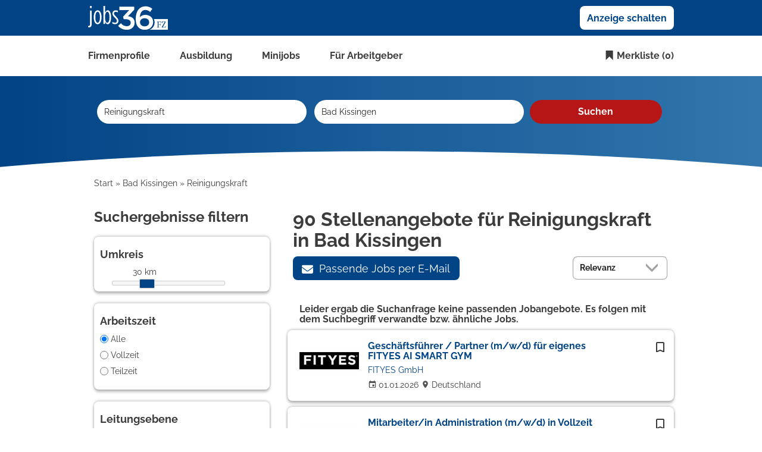

--- FILE ---
content_type: text/html; charset=utf-8
request_url: https://jobs36.de/stellenangebote/reinigungskraft-bad-kissingen
body_size: 23734
content:
<!DOCTYPE html>
<html lang="de">
  <head>
    


<meta property="og:image" content="https://jobs36.de/Cms_Data/Contents/jobs36/Media/images/SocialMediaSharingImage.png" />

    <title>Reinigungskraft Jobs in Bad Kissingen</title>
    <link rel="canonical" href="https://jobs36.de/stellenangebote/reinigungskraft-bad-kissingen"/><meta name="description" content="Entdecken Sie großartige Stellenangebote für den Job als Reinigungskraft in Bad Kissingen ✔ Ihr Traumjob wartet in unserer Jobbörse jobs36.de." /><meta name="robots" content="index, follow" />
    <meta name="viewport" content="width=device-width, initial-scale=1">
    <!-- im Head einzubindende Icons -->

<link rel="apple-touch-icon" sizes="180x180" href="/Cms_Data/Sites/jobs36/Files/icons/apple-touch-icon.png">
<link rel="icon" type="image/png" sizes="32x32" href="/Cms_Data/Sites/jobs36/Files/icons/favicon-32x32.png">
<link rel="icon" type="image/png" sizes="16x16" href="/Cms_Data/Sites/jobs36/Files/icons/favicon-16x16.png">
<link rel="shortcut icon" href="/Cms_Data/Sites/jobs36/Files/icons/favicon.ico">
<link rel="manifest" href="/Cms_Data/Sites/jobs36/Files/icons/site.webmanifest">
<link rel="mask-icon" href="/Cms_Data/Sites/jobs36/Files/icons/safari-pinned-tab.svg" color="#5bbad5">

<meta name="msapplication-TileColor" content="#da532c">
<meta name="msapplication-config" content="/Cms_Data/Sites/jobs36/Files/icons/browserconfig.xml">
<meta name="theme-color" content="#ffffff">
    <link type="text/css" rel="stylesheet" href="/jobs36/Kooboo-Resource/theme/1_246_0/true/Default.css" />
<link type="text/css" rel="stylesheet" href="/Cms_Data/Sites/jobs36/Themes/Default/print.css" media="print"/>
    <script type="text/javascript" src="/jobs36/Kooboo-Resource/scripts/1_246_0/True/Default.js" ></script>

    <!-- ### Code fuer den <head> ### -->
    <script type="text/javascript" data-cmp-ab="1" src="https://cdn.consentmanager.net/delivery/autoblocking/954218b721625.js" data-cmp-host="a.delivery.consentmanager.net" data-cmp-cdn="cdn.consentmanager.net" data-cmp-codesrc="1"></script>
    

<!-- Copyright (c) 2000-2024 etracker GmbH. All rights reserved. -->
<!-- This material may not be reproduced, displayed, modified or distributed -->
<!-- without the express prior written permission of the copyright holder. -->
<!-- etracker tracklet 5.0 -->
<script type="text/javascript" data-cmp-ab=“1″>
// var et_pagename = "";
// var et_areas = "";
// var et_tval = 0;
// var et_tsale = 0;
// var et_tonr = "";
// var et_basket = "";
</script>
<script data-cmp-ab=“1″ id="_etLoader" type="text/javascript" charset="UTF-8" data-block-cookies="true" data-secure-code="g9gf6m" src="//code.etracker.com/code/e.js" async></script>
<!-- etracker tracklet 5.0 end -->
<script>
    dataLayer = window.dataLayer || [];
    dataLayer.push({ 'visitorType': 'Bot' });

    function PushEventAutowert(event, autowert, origin, productId) {
        dataLayer.push({ 'event': event, 'autowert': autowert, 'origin': origin, 'product_id': productId });
    }
</script>
<!-- Google Tag Manager -->
<!-- End Google Tag Manager -->



  </head>
  <body class="pv2">
    


    <noscript>
    <div style="position: absolute; left: 50%; width:60%; ">
        <div style="position: relative; left: -50%; background-color: yellow; border: solid 1px red; text-align: center;padding: 15px;font-size: 1.5em;z-index:2000;">
            <p>Bitte aktivieren Sie JavaScript in ihrem Browser.</p>
        </div>
    </div>
</noscript> 
    <!--Modal window for IE only-->
<div id="IEModal" class="internet-explorer-modal">
  <div class="modal-content">
    <span class="close">&times;</span>
    <p>Der Webbrowser <strong>Internet Explorer</strong> ist veraltet.</p>
    <p>Bitte verwenden Sie zukünftig einen der unten aufgeführten, kostenlosen Webbrowser:</p>
    
    <div class="browser-logos">
      <a href="https://www.microsoft.com/de-de/edge" target="_blank" rel="noopener nofollow" title="Link zum Edge Browser">
      	<img class="icon-lazy" alt="Edge" data-src="/Cms_Data/Sites/jobs36/Themes/Default/images/Edge.svg"/>
        <p>Edge</p>
        <p>Microsoft</p>
      </a>
      <a href="https://www.mozilla.org/de/firefox/new/" target="_blank" rel="noopener nofollow" title="Link zum Firefox Browser">
      	<img class="icon-lazy" alt="Firefox" data-src="/Cms_Data/Sites/jobs36/Themes/Default/images/Firefox.svg"/>
        <p>Firefox</p>
        <p>Mozilla Foundation</p>
      </a>
      <a href="https://www.google.com/chrome/" target="_blank" rel="noopener nofollow" title="Link zum Chrome Browser">
      	<img class="icon-lazy" alt="Chrome" data-src="/Cms_Data/Sites/jobs36/Themes/Default/images/Chrome.svg"/>
        <p>Chrome</p>
        <p>Google</p>
      </a>
    </div>
  </div>
</div>

<!--Check if user is using any Version of IE and show a modal window-->
<script>
  function isIEUsed() {
    const ua = window.navigator.userAgent;
    const msie = ua.indexOf('MSIE ');
    const trident = ua.indexOf('Trident/');
    
    return (msie > 0 || trident > 0);
  }
  
  function setStorage() {
    sessionStorage.setItem('IENotSupported', true);
  }
  
  function getStorage() {
    return sessionStorage.getItem('IENotSupported');
  }
  
  function showModalWindow() {
    var modalWindow = document.getElementById("IEModal");
    var closeBtn = document.getElementsByClassName("close")[0];
    
    if(isIEUsed() && !getStorage()){
      let icons = document.getElementsByClassName("icon-lazy");
      for (let i=0; i<icons.length; i++) {
        icons[i].src = icons[i].dataset.src;
      }
      
      modalWindow.style.display = "block";
      
      closeBtn.onclick = function() {
        modalWindow.style.display = "none";
        setStorage();
      }
      
      window.onclick = function(event) {
        if (event.target == modalWindow) {
          modalWindow.style.display = "none";
          setStorage();
        }
      }
    }
  }

  showModalWindow();    
</script>
    <div class="main-container">
      <div class="loading-spinner"></div>     
      <header class="stripe stripe-header">
        <div class="stripe stripe-logo-button">
    <div class="container-fluid stripe-container">
      	<div class="logo-image-container">
  	<a href="/" title="Link zur Startseite"><img src="/Cms_Data/Sites/jobs36/Themes/Default/images/logo.svg" alt="jobs36 Logo"/></a>
</div> 


<button class="btn btn-default create-offer-btn" onclick="window.location.href='/anzeige-schalten'">Anzeige schalten</button>  
  	</div>
</div>
<div class="stripe stripe-navigation">
    <div class="container-fluid stripe-container">
      	<nav role="navigation" class="navbar navbar-default navbar-static-top">
  <div class="navbar-header navbar-header-def">
   <button type="button" data-target="#navbarCollapse" data-toggle="collapse" class="navbar-toggle collapsed" id="navbutton">
   <img src="/Cms_Data/Sites/jobs36/Themes/Default/images/MenuButton.png" alt="collapsibleMenuButton" width="26" height="17">
   </button>
</div>
<!-- Collection of nav links and other content for toggling -->
<div id="navbarCollapse" class="collapse navbar-collapse">
   <ul class="nav navbar-nav">
      	<li class="" id="navBtn_CompanyProfileResult"> <a href="/firmenprofile">Firmenprofile</a></li>
		 <li class="" id="navBtn_ausbildung"><a href="/stellenangebote/ausbildung">Ausbildung</a></li>
         <li class="" id="navBtn_minijobs"><a href="/stellenangebote/minijobs">Minijobs</a></li>
      	<li class="" id="navBtn_Merkliste"> <a href="/merkliste">Merkliste</a></li>
      	<li class="" id="navBtn_ProductOnePager"> <a href="/unternehmen">F&#252;r Arbeitgeber</a></li>
   </ul>
</div>
  
    <div id="my-favorites-list">
        <a href="/merkliste">
            <span class="favorite-star"></span><span>Merkliste&nbsp;</span>
            <span id="x-favorites-count"></span>
        </a>
    </div>

</nav>
  	</div>
</div>

<script>
    sags = sags || {};
    sags.currentPageInformation = {"CountryCode":"DE,AT,CZ,PL,DK,NL,BE,LU,FR,CH,IT","CurrentSite":"Landingpage","CurrentCity":"Bad Kissingen","CurrentCityId":"M-DE-4833","CurrentCategoryId":null,"CurrentSubCategoryIds":[],"CurrentSearchQuery":"Reinigungskraft","CurrentJobAdOnlineFrom":null,"CurrentAreaRadius":30,"CurrentPageNumber":1,"PageSize":25,"Debug":false,"TopUpOffers":true};
    if (sags.currentPageInformation["Debug"]) {
        console.log(JSON.stringify(sags.currentPageInformation));
    }
    sags.currentPageInformation.updateproperty = function(property, value) {
        sags.currentPageInformation[property] = value;
        if (sags.currentPageInformation["Debug"]) {
            console.log(JSON.stringify(sags.currentPageInformation));
        }
    }
</script>
<hr class="hr-stripe-divider"/>
<div class="stripe stripe-full-keyvisual-subsites">
    <div class="bogen">
  
</div>  
<div class="container-fluid stripe-container stripe-container-keyvisual"> 
  <div id="keyvisual" class="subsite-keyvisual">
      <div class="searchbox-container">
        <div class="clearfix"></div>
          


    <nav id="Searchnavigation" class="hidden-category-dropdown " style="display: block">
        <div style="display: block">
<form action="/suchergebnisse" id="searchbox-form" method="get">

<div class="btn-group category-dropdown-group">
    <div id="category-dropdown-trigger" data-toggle="dropdown">
        <input aria-label="Kategorie" class="dropdown-input" id="chooseCategory" name="JobCategoryName" placeholder="Berufsfeld wählen" type="text" value="" />
        <button class="btn btn-default dropdown-toggle menu-down-glyphicon" aria-label="Kategorie Dropdown" type="button"></button>
    </div>
    <ul class="dropdown-menu">
        <li><a href="#" data-option-value="">Alle Berufsfelder</a></li>
            <li>
                    <a href="#" title="Architektur / Bauwesen" data-category-id="14">Architektur / Bauwesen</a>
            </li>
            <li>
                    <a href="#" title="Assistenz / Sekretariat" data-category-id="6">Assistenz / Sekretariat</a>
            </li>
            <li>
                    <a href="#" title="Ausbildungspl&#228;tze" data-category-id="30">Ausbildungspl&#228;tze</a>
            </li>
            <li>
                    <a href="#" title="Banken / Versicherungen / Finanzdienstleister" data-category-id="12">Banken / Versicherungen / Finanzdienstleister</a>
            </li>
            <li>
                    <a href="#" title="Berufskraftfahrer / Personenbef&#246;rderung (Land, Wasser, Luft)" data-category-id="23">Berufskraftfahrer / Personenbef&#246;rderung (Land, Wasser, Luft)</a>
            </li>
            <li>
                    <a href="#" title="Bildung / Erziehung / Soziale Berufe" data-category-id="17">Bildung / Erziehung / Soziale Berufe</a>
            </li>
            <li>
                    <a href="#" title="Consulting / Beratung" data-category-id="11">Consulting / Beratung</a>
            </li>
            <li>
                    <a href="#" title="Diplomandenstellen" data-category-id="32">Diplomandenstellen</a>
            </li>
            <li>
                    <a href="#" title="Einkauf / Logistik / Materialwirtschaft" data-category-id="21">Einkauf / Logistik / Materialwirtschaft</a>
            </li>
            <li>
                    <a href="#" title="Finanzen / Controlling / Steuern" data-category-id="4">Finanzen / Controlling / Steuern</a>
            </li>
            <li>
                    <a href="#" title="Forschung und Wissenschaft" data-category-id="15">Forschung und Wissenschaft</a>
            </li>
            <li>
                    <a href="#" title="Freiberufler / Selbst&#228;ndigkeit / Franchise" data-category-id="25">Freiberufler / Selbst&#228;ndigkeit / Franchise</a>
            </li>
            <li>
                    <a href="#" title="Gastronomie / Tourismus" data-category-id="18">Gastronomie / Tourismus</a>
            </li>
            <li>
                    <a href="#" title="Handwerk / gewerblich-technische Berufe" data-category-id="19">Handwerk / gewerblich-technische Berufe</a>
            </li>
            <li>
                    <a href="#" title="Hilfskr&#228;fte, Aushilfs- und Nebenjobs" data-category-id="22">Hilfskr&#228;fte, Aushilfs- und Nebenjobs</a>
            </li>
            <li>
                    <a href="#" title="Ingenieurberufe / Techniker" data-category-id="13">Ingenieurberufe / Techniker</a>
            </li>
            <li>
                    <a href="#" title="IT / TK / Software-Entwicklung" data-category-id="10">IT / TK / Software-Entwicklung</a>
            </li>
            <li>
                    <a href="#" title="Kaufm&#228;nnische Berufe &amp; Verwaltung" data-category-id="5">Kaufm&#228;nnische Berufe &amp; Verwaltung</a>
            </li>
            <li>
                    <a href="#" title="Marketing / Werbung / Design" data-category-id="8">Marketing / Werbung / Design</a>
            </li>
            <li>
                    <a href="#" title="Medizin und Gesundheit" data-category-id="16">Medizin und Gesundheit</a>
            </li>
            <li>
                    <a href="#" title="&#214;ffentlicher Dienst" data-category-id="34">&#214;ffentlicher Dienst</a>
            </li>
            <li>
                    <a href="#" title="Personalwesen" data-category-id="2">Personalwesen</a>
            </li>
            <li>
                    <a href="#" title="PR / Journalismus / Medien / Kultur" data-category-id="9">PR / Journalismus / Medien / Kultur</a>
            </li>
            <li>
                    <a href="#" title="Praktika, Werkstudentenpl&#228;tze" data-category-id="31">Praktika, Werkstudentenpl&#228;tze</a>
            </li>
            <li>
                    <a href="#" title="Rechtswesen" data-category-id="3">Rechtswesen</a>
            </li>
            <li>
                    <a href="#" title="Sicherheitsdienste" data-category-id="24">Sicherheitsdienste</a>
            </li>
            <li>
                    <a href="#" title="Vertrieb / Verkauf" data-category-id="7">Vertrieb / Verkauf</a>
            </li>
            <li>
                    <a href="#" title="Vorstand / Gesch&#228;ftsf&#252;hrung" data-category-id="1">Vorstand / Gesch&#228;ftsf&#252;hrung</a>
            </li>
            <li>
                    <a href="#" title="Weiterbildung / Studium / duale Ausbildung" data-category-id="33">Weiterbildung / Studium / duale Ausbildung</a>
            </li>
    </ul>
</div>


<input Name="cityId" id="CityId" name="CityId" type="hidden" value="M-DE-4833" />
<input Name="categoryId" data-val="true" data-val-number="The field JobCategory must be a number." id="JobCategory" name="JobCategory" type="hidden" value="" />
<input Name="subcategoryIds" data-val="true" data-val-number="The field JobSubCategory must be a number." id="JobSubCategory" name="JobSubCategory" type="hidden" value="" />
<input Name="searchQuery" aria-label="Jobtitel oder Unternehmen" class="search-input" id="Searchterm" name="Searchterm" placeholder="Jobtitel, Suchwort oder ID" type="text" value="Reinigungskraft" />
<input Id="areaRadius" Name="areaRadius" data-val="true" data-val-number="The field AreaRadius must be a number." id="AreaRadius" name="AreaRadius" type="hidden" value="30" />

<input id="companyName" name="companyName" type="hidden" value="" />

<input Name="city" aria-label="Stadt oder Postleitzahl" autocomplete="off" class="search-input" data-dropdown="#dropdown-cities" data-suggest-action="/stellenangebote/reinigungskraft-bad-kissingen?moduleurl=__dgmkl__%2fhome%2fsuggestlocation" id="cityName" name="CityName" placeholder="Ort, PLZ oder Bundesland" type="text" value="Bad Kissingen" /><input class="no-show" data-geolocation-action="/stellenangebote/reinigungskraft-bad-kissingen?moduleurl=__dgmkl__%2fhome%2fgetgeolocation" id="Geolocation" name="Geolocation" type="text" value="" /><button class="btn-default" type="submit" id="SearchSubmitbutton">Suchen</button><div id="categorySubdescription" class="searchBoxSubtext"><p></p></div>
<div id="searchtermSubdescription" class="searchBoxSubtext"><p>Jobtitel, Firmenname, ID</p></div>
<div id="citySubdescription" class="searchBoxSubtext"><p>Ort, PLZ</p></div></form>        </div>
    </nav>


<div id="toggle-searchbox-btn" class="x-hide-searchbox-btn">
    <span class="glyphicon glyphicon-search"></span>
    <span class="x-hide-searchbox-btn-txt">
        Suche einblenden
    </span>
</div>


<div id="dropdown-cities" class="dropdown">
</div>

<div id="keyword-autosuggest" class="dropdown">
</div>

<script>
    window.sags = window.sags || {};
    window.sags.search = {
        isMobileDevice: false,
        showCompanies: true,
        portalName: 'fulda',
        endpointUrl: '/stellenangebote/reinigungskraft-bad-kissingen?moduleurl=__dgmkl__%2fhome%2fsearchsuggest',
        enabled: true
    };
</script>


<script>
    $(function () {
        //IE9 Placeholder
        $('input, textarea').placeholder();

        //form submit
        $('#searchbox-form').on('keydown', 'input', function (e) {
            if (e.which == 13) {
                e.preventDefault();
                $(this).closest('form').submit();
            }
        });

        $('#cityName').on('keydown', function () {
            $('#CityId').val('');
        });

        $('.combined-city-radius.dynamic input[name="city"]').on('change paste keyup keydown', function () {
            if ($(this).val().length > 0) {
                $('.combined-city-radius.dynamic').removeClass('empty');
            } else {
                $('.combined-city-radius.dynamic').addClass('empty');
            }
        });

        //category dropdown
        $('#chooseCategory').prop('readonly', true);
        if ($('#chooseCategory').val() !== '') {
            $('#chooseCategory').css({ 'background-image': 'none' });
        }
        $('#category-dropdown-trigger').closest('.btn-group').find('.dropdown-menu li a').on('click', function (e) {
            e.preventDefault();
            var txt = $(this).text();
            var categoryId = $(this).data('category-id');
            var subCategoryId = $(this).data('sub-category-id');
            $('#JobCategory').val(categoryId);
            $('#JobSubCategory').val(subCategoryId);
            $('#chooseCategory').val(txt);
            $('#chooseCategory').css({ 'background-image': 'none' });
        });

        $('.area-radius-dropdown li a').on('click', function (e) {
            e.preventDefault();
            var txt = $(this).text();
            var val = $(this).data('option-value');
            $('#areaRadiusText').val(txt);
            $('#areaRadius').val(val);
        });

        $('.x-country-search-dropdown li a').on('click', function (e) {
            e.preventDefault();
            var val = $(this).data('option-value');
            $('#CountryCode').val(val);
            $('#country-search-flag').removeClass();
            $('#country-search-flag').addClass('flag-icon flag-icon-' + val);

            window.sags.cities.countryCode = val.toUpperCase();
            window.sags.cities.serviceResultCache = [];
        });

        /* toggle search box */
        var searchBoxContent = $('#Searchnavigation > div');
        var btnTxt = $('.x-hide-searchbox-btn-txt');
        $('.x-hide-searchbox-btn').on('click', function (e) {
            e.preventDefault();

            searchBoxContent.slideToggle('slow', function () {

                if (searchBoxContent.is(":visible")) {
                    btnTxt.text('Suche ausblenden');
                } else {
                    btnTxt.text('Suche einblenden');
                }
                searchBoxContent.css('overflow', '');
            });
        });
        /*init*/
        var init = function() {

            if (searchBoxContent.is(":visible")) {
                btnTxt.text('Suche ausblenden');
            } else {
                btnTxt.text('Suche einblenden');
            }

            if (searchBoxContent.is(":hidden") && $(window).width() > 739) {
                searchBoxContent.show();
                $('.x-hide-searchbox-btn').hide();

            } else if ($(window).width() > 739) {
                $('.x-hide-searchbox-btn').hide();

            } else {
                $('.x-hide-searchbox-btn').show();
            }
        }

        init();
        $(window).resize(function () {
            init();
        });
    });
</script>


      </div>   
  </div>
</div>
  
</div>  


      </header>
      <div class="stripe searchresult-pages">
        
        <div class="container-fluid stripe-container">
            <div class="container-fluid breadcrumb-container">
	    <nav id="breadcrumb" itemscope itemtype="https://schema.org/BreadcrumbList">
        <div>
                <span itemprop="itemListElement" itemscope itemtype="https://schema.org/ListItem">
                    <a itemprop="item" itemscope itemtype="https://schema.org/WebPage" itemid="/"
                       href="/"
                       data-link="">
                        <span itemprop="name">Start</span>
                    </a>
                    <meta itemprop="position" content="1">
                </span>
                    <span class="breadcrumb-delimiter"></span>
                <span itemprop="itemListElement" itemscope itemtype="https://schema.org/ListItem">
                    <a itemprop="item" itemscope itemtype="https://schema.org/WebPage" itemid="/stellenangebote/bad-kissingen"
                       href="/stellenangebote/bad-kissingen"
                       data-link="">
                        <span itemprop="name">Bad Kissingen</span>
                    </a>
                    <meta itemprop="position" content="2">
                </span>
                    <span class="breadcrumb-delimiter"></span>
                <span itemprop="itemListElement" itemscope itemtype="https://schema.org/ListItem">
                    <a itemprop="item" itemscope itemtype="https://schema.org/WebPage" itemid="/stellenangebote/reinigungskraft-bad-kissingen"
                       href="/stellenangebote/reinigungskraft-bad-kissingen"
                       data-link="">
                        <span itemprop="name">Reinigungskraft</span>
                    </a>
                    <meta itemprop="position" content="3">
                </span>
        </div>
    </nav>

<script>
    $(function () {
        $('.masked').click(function () {
            window.location = $(this).attr('data-link');
        });
    });
</script>
</div>  
        </div>
        
        <div class="container-fluid stripe-container">
          <div class="row">
            <div class="col-lg-12 col-md-12 col-sm-12">
              
            </div>
            <div class="col-lg-4 col-md-4 col-sm-12">
              

    <aside id="sidebar" class="collapse navbar-collapse">
        <div id="sidebarbackbuttonArea">
            <input id="backbutton" type="button" value="Zurück" class="btn-default">
        </div>
            <div class="headline h2">Suchergebnisse filtern</div>

    <hr class="sidebarline">
    <section>
            <div class="headline h4">Umkreis</div>

        <div id="area-radius-slider"></div>
        <input type="hidden" value="30" id="area-radius" name="area-radius"/>
    </section>
<hr class="sidebarline">
<section>
        <div class="headline h4">Arbeitszeit</div>
    <div class="radio-controlls-container">
            <label>
                <input class="filter-radio-button" type="radio" data-url="/suchergebnisse?searchQuery=Reinigungskraft&amp;city=Bad%20Kissingen&amp;topJobOnly=0&amp;page=1&amp;jobModeId=0&amp;cityId=M-DE-4833&amp;areaRadius=30&amp;sortKey=0&amp;topUpOffers=True"
                       checked=&quot;checked&quot;
                       name="Arbeitszeit" value="optionsschalter" id="Arbeitszeit_0">
                <span>Alle</span>
            </label>
            <label>
                <input class="filter-radio-button" type="radio" data-url="/suchergebnisse?searchQuery=Reinigungskraft&amp;city=Bad%20Kissingen&amp;topJobOnly=0&amp;page=1&amp;jobModeId=1&amp;cityId=M-DE-4833&amp;areaRadius=30&amp;sortKey=0&amp;topUpOffers=True"
                       
                       name="Arbeitszeit" value="optionsschalter" id="Arbeitszeit_1">
                <span>Vollzeit</span>
            </label>
            <label>
                <input class="filter-radio-button" type="radio" data-url="/suchergebnisse?searchQuery=Reinigungskraft&amp;city=Bad%20Kissingen&amp;topJobOnly=0&amp;page=1&amp;jobModeId=2&amp;cityId=M-DE-4833&amp;areaRadius=30&amp;sortKey=0&amp;topUpOffers=True"
                       
                       name="Arbeitszeit" value="optionsschalter" id="Arbeitszeit_2">
                <span>Teilzeit</span>
            </label>
    </div>
</section><hr class="sidebarline">
<section>
        <div class="headline h4">Leitungsebene</div>
    <div class="radio-controlls-container">
            <label>
                <input class="filter-radio-button" type="radio" data-url="/suchergebnisse?searchQuery=Reinigungskraft&amp;city=Bad%20Kissingen&amp;topJobOnly=0&amp;page=1&amp;jobModeId=0&amp;cityId=M-DE-4833&amp;areaRadius=30&amp;sortKey=0&amp;topUpOffers=True"
                       checked=&quot;checked&quot;
                       name="Leitungsebene" value="optionsschalter" id="Leitungsebene_2">
                <span>Alle</span>
            </label>
            <label>
                <input class="filter-radio-button" type="radio" data-url="/suchergebnisse?searchQuery=Reinigungskraft&amp;city=Bad%20Kissingen&amp;topJobOnly=0&amp;page=1&amp;managementTypeJobIds=False&amp;jobModeId=0&amp;cityId=M-DE-4833&amp;areaRadius=30&amp;sortKey=0&amp;topUpOffers=True"
                       
                       name="Leitungsebene" value="optionsschalter" id="Leitungsebene_0">
                <span>nicht leitende Position</span>
            </label>
            <label>
                <input class="filter-radio-button" type="radio" data-url="/suchergebnisse?searchQuery=Reinigungskraft&amp;city=Bad%20Kissingen&amp;topJobOnly=0&amp;page=1&amp;managementTypeJobIds=True&amp;jobModeId=0&amp;cityId=M-DE-4833&amp;areaRadius=30&amp;sortKey=0&amp;topUpOffers=True"
                       
                       name="Leitungsebene" value="optionsschalter" id="Leitungsebene_1">
                <span>leitende Position</span>
            </label>
    </div>
</section><hr class="sidebarline">
<section>
        <div class="headline h4">Aktualität</div>
    <div class="radio-controlls-container">
        <label >
            <input class="filter-radio-button" type="radio" data-url="/suchergebnisse?searchQuery=Reinigungskraft&amp;city=Bad%20Kissingen&amp;topJobOnly=0&amp;page=1&amp;jobOnlineSinceDays=0&amp;jobModeId=0&amp;cityId=M-DE-4833&amp;areaRadius=30&amp;sortKey=0&amp;topUpOffers=True" data-days="0"
                   checked=&quot;checked&quot;
                   
                   name="Aktualit&auml" value="optionsschalter" id="Aktualitaumlt_0">
                   <span>Alle (90)</span>
        </label>
        <label >
            <input class="filter-radio-button" type="radio" data-url="/suchergebnisse?searchQuery=Reinigungskraft&amp;city=Bad%20Kissingen&amp;topJobOnly=0&amp;page=1&amp;jobOnlineSinceDays=1&amp;jobModeId=0&amp;cityId=M-DE-4833&amp;areaRadius=30&amp;sortKey=0&amp;topUpOffers=True" data-days="1"
                   
                   
                   name="Aktualit&auml" value="optionsschalter" id="Aktualitaumlt_1">
                   <span>seit gestern (14)</span>
        </label>
        <label >
            <input class="filter-radio-button" type="radio" data-url="/suchergebnisse?searchQuery=Reinigungskraft&amp;city=Bad%20Kissingen&amp;topJobOnly=0&amp;page=1&amp;jobOnlineSinceDays=7&amp;jobModeId=0&amp;cityId=M-DE-4833&amp;areaRadius=30&amp;sortKey=0&amp;topUpOffers=True" data-days="7"
                   
                   
                   name="Aktualit&auml" value="optionsschalter" id="Aktualitaumlt_7">
                   <span>seit 7 Tagen (45)</span>
        </label>
        <label >
            <input class="filter-radio-button" type="radio" data-url="/suchergebnisse?searchQuery=Reinigungskraft&amp;city=Bad%20Kissingen&amp;topJobOnly=0&amp;page=1&amp;jobOnlineSinceDays=30&amp;jobModeId=0&amp;cityId=M-DE-4833&amp;areaRadius=30&amp;sortKey=0&amp;topUpOffers=True" data-days="30"
                   
                   
                   name="Aktualit&auml" value="optionsschalter" id="Aktualitaumlt_30">
                   <span>seit 30 Tagen (90)</span>
        </label>
    </div>
</section><hr class="sidebarline">
<section>
        <div class="headline h4">Tätigkeitsfeld</div>
    <div>
            <ul>
                    <li class="category-link x-category-link" data-id="19">
                        <div class="category-list-image triangle-right-glyphicon">
                        </div>
                        
                            <div class="masked" data-link="/suchergebnisse?searchQuery=Reinigungskraft&amp;categoryId=19&amp;city=Bad%20Kissingen&amp;topJobOnly=0&amp;page=1&amp;jobModeId=0&amp;cityId=M-DE-4833&amp;areaRadius=30&amp;sortKey=0&amp;topUpOffers=True">Handwerk / gewerblich-technische Berufe (27)</div>
                        

                    </li>
                    <li class="category-link x-category-link" data-id="7">
                        <div class="category-list-image triangle-right-glyphicon">
                        </div>
                        
                            <div class="masked" data-link="/suchergebnisse?searchQuery=Reinigungskraft&amp;categoryId=7&amp;city=Bad%20Kissingen&amp;topJobOnly=0&amp;page=1&amp;jobModeId=0&amp;cityId=M-DE-4833&amp;areaRadius=30&amp;sortKey=0&amp;topUpOffers=True">Vertrieb / Verkauf (26)</div>
                        

                    </li>
                    <li class="category-link x-category-link" data-id="13">
                        <div class="category-list-image triangle-right-glyphicon">
                        </div>
                        
                            <div class="masked" data-link="/suchergebnisse?searchQuery=Reinigungskraft&amp;categoryId=13&amp;city=Bad%20Kissingen&amp;topJobOnly=0&amp;page=1&amp;jobModeId=0&amp;cityId=M-DE-4833&amp;areaRadius=30&amp;sortKey=0&amp;topUpOffers=True">Ingenieurberufe / Techniker (22)</div>
                        

                    </li>
                    <li class="category-link x-category-link" data-id="5">
                        <div class="category-list-image triangle-right-glyphicon">
                        </div>
                        
                            <div class="masked" data-link="/suchergebnisse?searchQuery=Reinigungskraft&amp;categoryId=5&amp;city=Bad%20Kissingen&amp;topJobOnly=0&amp;page=1&amp;jobModeId=0&amp;cityId=M-DE-4833&amp;areaRadius=30&amp;sortKey=0&amp;topUpOffers=True">Kaufm&#228;nnische Berufe &amp; Verwaltung (13)</div>
                        

                    </li>
                    <li class="category-link x-category-link" data-id="1">
                        <div class="category-list-image triangle-right-glyphicon">
                        </div>
                        
                            <div class="masked" data-link="/suchergebnisse?searchQuery=Reinigungskraft&amp;categoryId=1&amp;city=Bad%20Kissingen&amp;topJobOnly=0&amp;page=1&amp;jobModeId=0&amp;cityId=M-DE-4833&amp;areaRadius=30&amp;sortKey=0&amp;topUpOffers=True">Vorstand / Gesch&#228;ftsf&#252;hrung (11)</div>
                        

                    </li>
                    <li class="category-link x-category-link" data-id="25">
                        <div class="category-list-image triangle-right-glyphicon">
                        </div>
                        
                            <div class="masked" data-link="/suchergebnisse?searchQuery=Reinigungskraft&amp;categoryId=25&amp;city=Bad%20Kissingen&amp;topJobOnly=0&amp;page=1&amp;jobModeId=0&amp;cityId=M-DE-4833&amp;areaRadius=30&amp;sortKey=0&amp;topUpOffers=True">Freiberufler / Selbst&#228;ndigkeit / Franchise (10)</div>
                        

                    </li>
                    <li class="category-link x-category-link" data-id="10">
                        <div class="category-list-image triangle-right-glyphicon">
                        </div>
                        
                            <div class="masked" data-link="/suchergebnisse?searchQuery=Reinigungskraft&amp;categoryId=10&amp;city=Bad%20Kissingen&amp;topJobOnly=0&amp;page=1&amp;jobModeId=0&amp;cityId=M-DE-4833&amp;areaRadius=30&amp;sortKey=0&amp;topUpOffers=True">IT / TK / Software-Entwicklung (7)</div>
                        

                    </li>
                    <li class="category-link x-category-link" data-id="17">
                        <div class="category-list-image triangle-right-glyphicon">
                        </div>
                        
                            <div class="masked" data-link="/suchergebnisse?searchQuery=Reinigungskraft&amp;categoryId=17&amp;city=Bad%20Kissingen&amp;topJobOnly=0&amp;page=1&amp;jobModeId=0&amp;cityId=M-DE-4833&amp;areaRadius=30&amp;sortKey=0&amp;topUpOffers=True">Bildung / Erziehung / Soziale Berufe (7)</div>
                        

                    </li>
                    <li class="category-link x-category-link" data-id="21">
                        <div class="category-list-image triangle-right-glyphicon">
                        </div>
                        
                            <div class="masked" data-link="/suchergebnisse?searchQuery=Reinigungskraft&amp;categoryId=21&amp;city=Bad%20Kissingen&amp;topJobOnly=0&amp;page=1&amp;jobModeId=0&amp;cityId=M-DE-4833&amp;areaRadius=30&amp;sortKey=0&amp;topUpOffers=True">Einkauf / Logistik / Materialwirtschaft (7)</div>
                        

                    </li>
                    <li class="category-link x-category-link" data-id="16">
                        <div class="category-list-image triangle-right-glyphicon">
                        </div>
                        
                            <div class="masked" data-link="/suchergebnisse?searchQuery=Reinigungskraft&amp;categoryId=16&amp;city=Bad%20Kissingen&amp;topJobOnly=0&amp;page=1&amp;jobModeId=0&amp;cityId=M-DE-4833&amp;areaRadius=30&amp;sortKey=0&amp;topUpOffers=True">Medizin und Gesundheit (6)</div>
                        

                    </li>
                    <li class="category-link x-category-link" data-id="4">
                        <div class="category-list-image triangle-right-glyphicon">
                        </div>
                        
                            <div class="masked" data-link="/suchergebnisse?searchQuery=Reinigungskraft&amp;categoryId=4&amp;city=Bad%20Kissingen&amp;topJobOnly=0&amp;page=1&amp;jobModeId=0&amp;cityId=M-DE-4833&amp;areaRadius=30&amp;sortKey=0&amp;topUpOffers=True">Finanzen / Controlling / Steuern (5)</div>
                        

                    </li>
                    <li class="category-link x-category-link" data-id="14">
                        <div class="category-list-image triangle-right-glyphicon">
                        </div>
                        
                            <div class="masked" data-link="/suchergebnisse?searchQuery=Reinigungskraft&amp;categoryId=14&amp;city=Bad%20Kissingen&amp;topJobOnly=0&amp;page=1&amp;jobModeId=0&amp;cityId=M-DE-4833&amp;areaRadius=30&amp;sortKey=0&amp;topUpOffers=True">Architektur / Bauwesen (5)</div>
                        

                    </li>
                    <li class="category-link x-category-link" data-id="34">
                        <div class="category-list-image triangle-right-glyphicon">
                        </div>
                        
                            <div class="masked" data-link="/suchergebnisse?searchQuery=Reinigungskraft&amp;categoryId=34&amp;city=Bad%20Kissingen&amp;topJobOnly=0&amp;page=1&amp;jobModeId=0&amp;cityId=M-DE-4833&amp;areaRadius=30&amp;sortKey=0&amp;topUpOffers=True">&#214;ffentlicher Dienst (4)</div>
                        

                    </li>
                    <li class="category-link x-category-link" data-id="6">
                        <div class="category-list-image triangle-right-glyphicon">
                        </div>
                        
                            <div class="masked" data-link="/suchergebnisse?searchQuery=Reinigungskraft&amp;categoryId=6&amp;city=Bad%20Kissingen&amp;topJobOnly=0&amp;page=1&amp;jobModeId=0&amp;cityId=M-DE-4833&amp;areaRadius=30&amp;sortKey=0&amp;topUpOffers=True">Assistenz / Sekretariat (3)</div>
                        

                    </li>
                    <li class="category-link x-category-link" data-id="12">
                        <div class="category-list-image triangle-right-glyphicon">
                        </div>
                        
                            <div class="masked" data-link="/suchergebnisse?searchQuery=Reinigungskraft&amp;categoryId=12&amp;city=Bad%20Kissingen&amp;topJobOnly=0&amp;page=1&amp;jobModeId=0&amp;cityId=M-DE-4833&amp;areaRadius=30&amp;sortKey=0&amp;topUpOffers=True">Banken / Versicherungen / Finanzdienstleister (3)</div>
                        

                    </li>
                    <li class="category-link x-category-link" data-id="2">
                        <div class="category-list-image triangle-right-glyphicon">
                        </div>
                        
                            <div class="masked" data-link="/suchergebnisse?searchQuery=Reinigungskraft&amp;categoryId=2&amp;city=Bad%20Kissingen&amp;topJobOnly=0&amp;page=1&amp;jobModeId=0&amp;cityId=M-DE-4833&amp;areaRadius=30&amp;sortKey=0&amp;topUpOffers=True">Personalwesen (2)</div>
                        

                    </li>
                    <li class="category-link x-category-link" data-id="3">
                        <div class="category-list-image triangle-right-glyphicon">
                        </div>
                        
                            <div class="masked" data-link="/suchergebnisse?searchQuery=Reinigungskraft&amp;categoryId=3&amp;city=Bad%20Kissingen&amp;topJobOnly=0&amp;page=1&amp;jobModeId=0&amp;cityId=M-DE-4833&amp;areaRadius=30&amp;sortKey=0&amp;topUpOffers=True">Rechtswesen (1)</div>
                        

                    </li>
                    <li class="category-link x-category-link" data-id="9">
                        <div class="category-list-image triangle-right-glyphicon">
                        </div>
                        
                            <div class="masked" data-link="/suchergebnisse?searchQuery=Reinigungskraft&amp;categoryId=9&amp;city=Bad%20Kissingen&amp;topJobOnly=0&amp;page=1&amp;jobModeId=0&amp;cityId=M-DE-4833&amp;areaRadius=30&amp;sortKey=0&amp;topUpOffers=True">PR / Journalismus / Medien / Kultur (1)</div>
                        

                    </li>
                    <li class="category-link x-category-link" data-id="15">
                        <div class="category-list-image triangle-right-glyphicon">
                        </div>
                        
                            <div class="masked" data-link="/suchergebnisse?searchQuery=Reinigungskraft&amp;categoryId=15&amp;city=Bad%20Kissingen&amp;topJobOnly=0&amp;page=1&amp;jobModeId=0&amp;cityId=M-DE-4833&amp;areaRadius=30&amp;sortKey=0&amp;topUpOffers=True">Forschung und Wissenschaft (1)</div>
                        

                    </li>
                    <li class="category-link x-category-link" data-id="30">
                        <div class="category-list-image triangle-right-glyphicon">
                        </div>
                        
                            <div class="masked" data-link="/suchergebnisse?searchQuery=Reinigungskraft&amp;categoryId=30&amp;city=Bad%20Kissingen&amp;topJobOnly=0&amp;page=1&amp;jobModeId=0&amp;cityId=M-DE-4833&amp;areaRadius=30&amp;sortKey=0&amp;topUpOffers=True">Ausbildungspl&#228;tze (1)</div>
                        

                    </li>
                    <li class="category-link x-category-link" data-id="31">
                        <div class="category-list-image triangle-right-glyphicon">
                        </div>
                        
                            <div class="masked" data-link="/suchergebnisse?searchQuery=Reinigungskraft&amp;categoryId=31&amp;city=Bad%20Kissingen&amp;topJobOnly=0&amp;page=1&amp;jobModeId=0&amp;cityId=M-DE-4833&amp;areaRadius=30&amp;sortKey=0&amp;topUpOffers=True">Praktika, Werkstudentenpl&#228;tze (1)</div>
                        

                    </li>
            </ul>

    </div>
</section>

    </aside>


<script>

    $(function () {

        $(document).on('onShowFiltersClick', function() {
            $("#search-result-list-container").hide();
            $("#sidebar").show().css('visibility', 'visible');
            $('#search-result-list').parent('div').hide(1, function () {
                if (!$('#sidebarbackbuttonArea').visible(true)) {
                    location.href = "#sidebarbackbuttonArea";
                }
            });
        });

        $(".sidebarSectionDownArrow").click(function () {
            $(this).parent().next().toggle();
        });

        $("input[type='radio']").click(function() {
            var url = $(this).attr("data-url");
            window.location.href = url;
        });

        $("input#backbutton,input.x-search-filter-close").click(function () {
            $("#search-result-list-container").show();
            $("#sidebar").hide().css('visibility', 'hidden');
            $('#search-result-list').parent('div').show();
        });

        $('.masked').click(function() {
            window.location = $(this).attr('data-link');
        });

        function toggleExpandableCategory($expandButtonElement) {
            $expandButtonElement
                .toggleClass('triangle-right-glyphicon triangle-down-glyphicon')
                .siblings('.x-subcategory-list-expand')
                .fadeToggle();
        }

        $('.x-subcategory-list-expand').siblings('.category-list-image').click(function () {
            toggleExpandableCategory($(this));
        });


    });

    // Region radius

    var areaRadiusBaseUrl = "/suchergebnisse?searchQuery=Reinigungskraft&city=Bad%20Kissingen&topJobOnly=0&page=1&jobModeId=0&cityId=M-DE-4833&sortKey=0&topUpOffers=True";

    function navigateToParameterUrl(baseUrl, parameterName, parameterValue) {
        var url;
        if (baseUrl.indexOf("?") > -1) {
            url = baseUrl + "&" + parameterName + "=" + parameterValue;
        } else {
            url = baseUrl + "?" + parameterName + "=" + parameterValue;
        }

        window.location.href = url;
    }

    var regionRadiusValues = [10, 20, 30, 40, 50, 75, 100, 200];
    var regionRadiusLabels = ['10 km', '20 km', '30 km', '40 km', '50 km', '75 km', '100 km', '200 km'];
    var sliderInitialized = false;

    var updateCityRadiusValue = function (e) {
        if (sliderInitialized) {
            var realValue = regionRadiusValues[$("#area-radius-slider").slider("value")];
            $('#area-radius').val(realValue).change();
        }
    };

    var initializeSliderValue = function ($slider) {
        var realValue = $('#area-radius').val();
        for (var i in regionRadiusValues) {
            if (regionRadiusValues[i] == realValue) {
                $slider.slider('value', i);
                return;
            }
        }
    };

    $(function () {
        var $slider = $("#area-radius-slider").slider({ max: 7, value: 0, change: updateCityRadiusValue });
        $slider.slider("float", { labels: regionRadiusLabels });
        initializeSliderValue($slider);
        sliderInitialized = true;
    });

    $('#area-radius').change(function () {
        navigateToParameterUrl(areaRadiusBaseUrl, "areaRadius", $(this).val());
    });

</script>
            </div>
            <div class="col-lg-8 col-md-8 col-sm-12 ">
              <div class="jpm-container">
                      <h1>
            <span class="landing-page-headline-part1">90 Stellenangebote für Reinigungskraft in Bad Kissingen</span>
            <span class="landing-page-headline-part2"></span>
        </h1>
    <div id="jobpermail" data-target="#jpmModal" data-toggle="modal">
        <a id="jpm_button">
            <span class="fa fa-envelope"></span>
            Passende Jobs per E-Mail
        </a>
    </div>
    <div class="modal fade" id="jpmModal">
        <div class="modal-dialog">
            <div class="modal-content" id="jobsPerEmailContainer">
                <div class="modal-header">
                    <button class="close" data-dismiss="modal">&times;</button>
                    <i class="glyphicon glyphicon-envelope btn-lg email-icon"></i>
                    <p class="headline">Passende Jobs per Mail bestellen</p>
                </div>
                <div class="modal-body">
                    <p>Kostenlos und passend zu Ihrer Suche</p>
<form>
    <div><span class="field-validation-valid" data-valmsg-for="emailAddress" data-valmsg-replace="true"></span></div>
    <div><span class="field-validation-valid" data-valmsg-for="privacyPolicyAccepted" data-valmsg-replace="true"></span></div>

    <div class="form-inline">
        <div class="form-group email-address-group">
            <input name="emailAddress" class="form-control" type="text" data-val="true" required
                   placeholder="E-Mail Adresse hier eingeben:"
                   data-val-required="Bitte geben Sie Ihre Email Adresse ein."
                   data-rule-customemailaddressvalidation="true"/>
        </div>
        <div class="form-group subscribe-button-group">
            <button id="jobsPerEmailSubmitButton" class="btn btn-default" type="submit">
                Jobs abonnieren
            </button>
        </div>
    </div>

    <input type='text' name='email' class='email'/><script>$('.email').hide();</script>

    <div class="privacy-policy">
            <input type="checkbox" value="true" name="privacyPolicyAccepted"
                   data-val-mandatory="Bitte stimmen Sie den Datenschutzbedingungen zu."
                   data-val="true">
         
        Ich willige in die Verarbeitung meiner Daten zum Erhalt des Newsletters gemäß der 

            <a href="/datenschutz" target="_blank" rel="noopener">
                Datenschutzinformationen</a>

         ein.
    </div>

    <input data-val="true" data-val-number="The field AreaRadius must be a number." id="AreaRadius" name="AreaRadius" type="hidden" value="30" />
    <input data-val="true" data-val-number="The field JpmCategoryId must be a number." id="JpmCategoryId" name="JpmCategoryId" type="hidden" value="" />
    <input id="JpmSubcategoryIds" name="JpmSubcategoryIds" type="hidden" value="" />
    <input id="SearchQuery" name="SearchQuery" type="hidden" value="Reinigungskraft" />
    <input id="JpmCityId" name="JpmCityId" type="hidden" value="M-DE-4833" />
    <input id="JpmCity" name="JpmCity" type="hidden" value="Bad Kissingen" />
    <input data-val="true" data-val-required="The Period field is required." id="Period" name="Period" type="hidden" value="All" />
    <input data-val="true" data-val-required="The SortCriteria field is required." id="SortCriteria" name="SortCriteria" type="hidden" value="Relevance" />
    <input id="CompanyName" name="CompanyName" type="hidden" value="" />
    <input data-val="true" data-val-number="The field JobModeId must be a number." data-val-required="The JobModeId field is required." id="JobModeId" name="JobModeId" type="hidden" value="0" />
    <input id="ManagementTypeJobIds" name="ManagementTypeJobIds" type="hidden" value="" />
</form>

<script>
    (function(jQuery) {
        var regex = new RegExp('^[a-zA-Z0-9.!#$%&’*+/=?^_`{|}~-]+@[a-zA-Z0-9-]+(?:\.[a-zA-Z0-9-]+)*$');
        var errorMessage = 'Die E-Mail-Adresse ist ung&#252;ltig';
        jQuery.validator.addMethod("customemailaddressvalidation", function (value) {
            return regex.test(value);
        }, errorMessage);
    })(jQuery);
</script>

                </div>
            </div>
        </div>
    </div>


<div class="bs-example">
    <div id="jobsPerEmailSuccessDialog" class="modal fade">
        <div class="modal-dialog modal-md">
            <div class="modal-content">
                <div class="modal-header">
                    <button type="button" class="close" data-dismiss="modal" aria-hidden="true">&times;</button>
                </div>
                <div class="modal-body">
                    <p>Vielen Dank für die Anmeldung. Bitte bestätige deine Anmeldung über den Link in der E-Mail, die wir dir soeben zugesandt haben.</p>
                </div>
            </div>
        </div>
    </div>
</div>

<div class="bs-example">
    <div id="jobsPerEmailErrorDialog" class="modal fade">
        <div class="modal-dialog modal-md">
            <div class="modal-content">
                <div class="modal-header">
                    <button type="button" class="close" data-dismiss="modal" aria-hidden="true">&times;</button>
                </div>
                <div class="modal-body">
                    <p>Es ist ein Fehler aufgetreten. Bitte versuchen Sie es später noch einmal.</p>
                </div>
            </div>
        </div>
    </div>
</div><div id="jpm_flyin">
    <div id="flyin_content">
        <span class="fa fa-envelope"></span>
        <p>Jobs Per Mail</p>
        <button id="jpm_flyin_button" data-target="#jpmModal" data-toggle="modal" class="btn-default"><span>Jetzt </span>bestellen</button>
    </div>
</div>


<script>
    jQuery.validator.unobtrusive.adapters.addBool("mandatory", "required");

    var initJobsViaMail = function (successHandler, errorHandler) {
        $(this).attr("disabled", false);
        var $form = $("#jobsPerEmailContainer form");

        $form.validate();

        $('#jobsPerEmailSubmitButton').on('click',
            function(e) {
                e.preventDefault();
                $form.find("label").html();

                if ($form.valid()) {
                    $(this).attr("disabled", true);
                    var neData = {
                        userEmail: $form.find("input[name=emailAddress]").val(),
                        email: $form.find("input[name=email]").val(), 
                        privacyPolicyAccepted: $form.find("input[name=privacyPolicyAccepted]").val(),
                        areaRadius: $form.find("input[name=AreaRadius]").val(),
                        jpmCategoryId: $form.find("input[name=JpmCategoryId]").val(),
                        jpmSubcategoryIds: $form.find("input[name=JpmSubcategoryIds]").val(),
                        searchQuery: $form.find("input[name=SearchQuery]").val(),
                        jpmCityId: $form.find("input[name=JpmCityId]").val(),
                        jpmCity: $form.find("input[name=JpmCity]").val(),
                        companyName: $form.find("input[name=CompanyName]").val(),
                        period: $form.find("input[name=Period]").val(),
                        sortCriteria: $form.find("input[name=SortCriteria]").val(),
                        managementTypeJobIds: $form.find("input[name=ManagementTypeJobIds]").val(),
                        jobModeId: $form.find("input[name=JobModeId]").val()
                    }

                    $.ajax({
                        url: '/stellenangebote/reinigungskraft-bad-kissingen?moduleurl=__eqdac__%2fhome%2fsendjobpermailsubscription',
                        type: "POST",
                        data: neData,
                        context: $(this),
                        beforeSend: function() {
                            $("body").addClass("loading");
                        },
                        success: function(data) {
                            $("body").removeClass("loading");

                            $(this).removeAttr("disabled");

                            if (data.success) {
                                successHandler();
                                $form.find("input[name=emailAddress]").val("");
                            } else {
                                alert(
                                    'Es ist ein Fehler aufgetreten. Bitte versuchen Sie es später noch einmal.');
                            }
                        },
                        error: function () {
                            $("body").removeClass("loading");

                            $(this).removeAttr("disabled");
                            errorHandler();
                        }
                    });
                }
            });
    };

        $("#jobsPerEmailContainer").addClass('show-on-launch');

</script>


<script>
    var successHandler = function () {
        // hide jpm Modal
        $('#jpmModal').modal('toggle');
        $('#jobsPerEmailSuccessDialog').modal('toggle');
    };
    var errorHandler = function () {
        // hide jpm Modal
        $('#jpmModal').modal('toggle');
        $('#jobsPerEmailErrorDialog').modal('toggle');
    };
    $(function () {
        initJobsViaMail(successHandler, errorHandler);
    });
</script>


              </div>
                  <button class="btn-default" id="showFilters">Grenzen Sie Ihre Suche ein</button>
<div id="searchResultMetaData" style="display: none;">{"NumberOfResults": 90, "NumberOfRegionOnlyResults": 13, "IsLandingpage": true }</div>

    <div id="dropdown-sort-btn" class="btn-group sort-group">
        <div id="sort-dropdown-trigger"data-toggle="dropdown">
            <input aria-label="Sortierung" class="dropdown-input" id="dropdownsort" name="SearchResultViewModel.DropdownSortName" type="text" value="Relevanz" />
            <button id="sort-btn" class="btn btn-default dropdown-toggle menu-down-glyphicon" aria-label="Sortierung Dropdown" type="button"></button>
        </div>
        <ul class="dropdown-menu">
                <li><a data-url="/suchergebnisse?searchQuery=Reinigungskraft&amp;city=Bad%20Kissingen&amp;topJobOnly=0&amp;page=1&amp;jobModeId=0&amp;cityId=M-DE-4833&amp;areaRadius=30&amp;sortKey=0&amp;topUpOffers=True&amp;searchCompanyProfiles=True" class="x-link-id" href="#" title=Relevanz>Relevanz</a></li>
                <li><a data-url="/suchergebnisse?searchQuery=Reinigungskraft&amp;city=Bad%20Kissingen&amp;topJobOnly=0&amp;page=1&amp;jobModeId=0&amp;cityId=M-DE-4833&amp;areaRadius=30&amp;sortKey=1&amp;topUpOffers=True&amp;searchCompanyProfiles=True" class="x-link-id" href="#" title=Aktualit&#228;t>Aktualit&#228;t</a></li>
                <li><a data-url="/suchergebnisse?searchQuery=Reinigungskraft&amp;city=Bad%20Kissingen&amp;topJobOnly=0&amp;page=1&amp;jobModeId=0&amp;cityId=M-DE-4833&amp;areaRadius=30&amp;sortKey=2&amp;topUpOffers=True&amp;searchCompanyProfiles=True" class="x-link-id" href="#" title=Entfernung>Entfernung</a></li>
        </ul>
    </div>

<script>
    $('.x-link-id').on('click', function() {
        document.location.href = $(this).data('url');
    });

    $('#dropdownsort').prop('readonly', true);

    $('#sort-dropdown-trigger').closest('.sort-group').find('.dropdown-menu li a').on('click', function(e) {
        e.preventDefault();
        var txt = $(this).text();
        $('#dropdownsort').val(txt);
    });
</script>


<div id="search-result-list" class="container">
    <hr class="list-top-line">




            <h2 class="h4 searchresult-relevance-headline">Leider ergab die Suchanfrage keine passenden Jobangebote. Es folgen mit dem Suchbegriff verwandte bzw. ähnliche Jobs.</h2>
        <hr class="searchresult-relevance-hr" />
    <div class="jobad-container ">


    <div class="row row-left-logo">
        <div class="col-lg-2 col-md-2 col-xs-12">
<div class="company-image">
    <a href="/suchergebnisse?companyname=fityes-gmbh">
            <img class="job-logo" src="https://anzeigen.jobstatic.de/upload/logos/3/435773.gif" alt="Firmenlogo: FITYES GmbH" title="Firmenlogo: FITYES GmbH" />
    </a>
</div>

        </div>
        <div class="col-lg-10 col-md-10 col-xs-12">
            <div class="row first-row">
                <div class="col-lg-10 col-md-10 col-xs-11">

        <h2 class="job-name">
<a href="/jobs/15823270/gesch%c3%a4ftsf%c3%bchrer_partner_(m_w_d)_f%c3%bcr_eigenes_fitye"
   
   data-id="15823270"
   id="15823270"
   data-search-query="{&amp;quot;civ&amp;quot;:true,&amp;quot;ilp&amp;quot;:true,&amp;quot;q&amp;quot;:&amp;quot;Reinigungskraft&amp;quot;,&amp;quot;c&amp;quot;:&amp;quot;Bad Kissingen&amp;quot;,&amp;quot;CompanyName&amp;quot;:null,&amp;quot;scI&amp;quot;:[],&amp;quot;ciI&amp;quot;:&amp;quot;M-DE-4833&amp;quot;,&amp;quot;tuo&amp;quot;:true,&amp;quot;scp&amp;quot;:true}"
   data-back-url="/stellenangebote/reinigungskraft-bad-kissingen#15823270"
   data-result-list-position="0"
   class="x-jobad-link">
    Gesch&#228;ftsf&#252;hrer / Partner (m/w/d) f&#252;r eigenes FITYES AI SMART GYM
</a>

        </h2>


                </div>
                <div class="col-lg-2 col-md-2 col-xs-1">


<div id="jobad-favicon">
    <button class="add-to-favorites x-add-to-favorites" style="" data-jobid="15823270">
        <div class="favorite-star-outline glyphics"></div><p>Merken</p>
    </button>
    <button class="remove-from-favorites x-remove-from-favorites" style="display:none" data-jobid="15823270">
        <div class="favorite-star glyphics"></div><p>Gemerkt</p>
    </button>
</div>

                </div>
            </div>


<div class="date-company-city">
    <span>01.01.2026</span>
        <a href="/suchergebnisse?companyName=FITYES%2BGmbH">
            <span id="companyName">FITYES GmbH</span>
        </a>
    <span>Deutschland</span>
</div>
<div class="job-description">
    
</div>
   
        </div>
        <div class="row third-row">
            <div class="col-lg-10 col-md-9 col-xs-12">
                <div class="company-profile-button">
                </div>
            </div>
        </div>
    </div>



        <hr />
    </div>
    <div class="jobad-container ">


    <div class="row row-left-logo">
        <div class="col-lg-2 col-md-2 col-xs-12">
<div class="company-image">
    <a href="/suchergebnisse?companyname=vielfaltmen%c3%bc-gmbh">
            <img class="job-logo" src="https://anzeigen.jobstatic.de/upload/logos/0/434820.gif" alt="Firmenlogo: VielfaltMen&#252; GmbH" title="Firmenlogo: VielfaltMen&#252; GmbH" />
    </a>
</div>

        </div>
        <div class="col-lg-10 col-md-10 col-xs-12">
            <div class="row first-row">
                <div class="col-lg-10 col-md-10 col-xs-11">

        <h2 class="job-name">
<a href="/jobs/16034631/mitarbeiter_in_administration_(m_w_d)_in_vollzeit"
   
   data-id="16034631"
   id="16034631"
   data-search-query="{&amp;quot;civ&amp;quot;:true,&amp;quot;ilp&amp;quot;:true,&amp;quot;q&amp;quot;:&amp;quot;Reinigungskraft&amp;quot;,&amp;quot;c&amp;quot;:&amp;quot;Bad Kissingen&amp;quot;,&amp;quot;CompanyName&amp;quot;:null,&amp;quot;scI&amp;quot;:[],&amp;quot;ciI&amp;quot;:&amp;quot;M-DE-4833&amp;quot;,&amp;quot;tuo&amp;quot;:true,&amp;quot;scp&amp;quot;:true}"
   data-back-url="/stellenangebote/reinigungskraft-bad-kissingen#16034631"
   data-result-list-position="1"
   class="x-jobad-link">
    Mitarbeiter/in Administration (m/w/d) in Vollzeit zur Festanstellung gesucht!
</a>

        </h2>


                </div>
                <div class="col-lg-2 col-md-2 col-xs-1">


<div id="jobad-favicon">
    <button class="add-to-favorites x-add-to-favorites" style="" data-jobid="16034631">
        <div class="favorite-star-outline glyphics"></div><p>Merken</p>
    </button>
    <button class="remove-from-favorites x-remove-from-favorites" style="display:none" data-jobid="16034631">
        <div class="favorite-star glyphics"></div><p>Gemerkt</p>
    </button>
</div>

                </div>
            </div>


<div class="date-company-city">
    <span>20.01.2026</span>
        <a href="/suchergebnisse?companyName=VielfaltMen%25c3%25bc%2BGmbH">
            <span id="companyName">VielfaltMen&#252; GmbH</span>
        </a>
    <span>Oerlenbach</span>
</div>
<div class="job-description">
    
</div>
   
        </div>
        <div class="row third-row">
            <div class="col-lg-10 col-md-9 col-xs-12">
                <div class="company-profile-button">
                </div>
            </div>
        </div>
    </div>



        <hr />
    </div>
    <div class="jobad-container ">


    <div class="row row-left-logo">
        <div class="col-lg-2 col-md-2 col-xs-12">
<div class="company-image">
    <a href="/suchergebnisse?companyname=bw-bekleidungsmanagement-gmbh">
            <img class="job-logo" src="https://anzeigen.jobstatic.de/upload/logos/2/227742.gif" alt="Firmenlogo: Bw Bekleidungsmanagement GmbH" title="Firmenlogo: Bw Bekleidungsmanagement GmbH" />
    </a>
</div>

        </div>
        <div class="col-lg-10 col-md-10 col-xs-12">
            <div class="row first-row">
                <div class="col-lg-10 col-md-10 col-xs-11">

        <h2 class="job-name">
<a href="/jobs/15970032/kaufm%c3%a4nnischer_mitarbeiter_(w_m_d)_schwerpunkt_wa"
   
   data-id="15970032"
   id="15970032"
   data-search-query="{&amp;quot;civ&amp;quot;:true,&amp;quot;ilp&amp;quot;:true,&amp;quot;q&amp;quot;:&amp;quot;Reinigungskraft&amp;quot;,&amp;quot;c&amp;quot;:&amp;quot;Bad Kissingen&amp;quot;,&amp;quot;CompanyName&amp;quot;:null,&amp;quot;scI&amp;quot;:[],&amp;quot;ciI&amp;quot;:&amp;quot;M-DE-4833&amp;quot;,&amp;quot;tuo&amp;quot;:true,&amp;quot;scp&amp;quot;:true}"
   data-back-url="/stellenangebote/reinigungskraft-bad-kissingen#15970032"
   data-result-list-position="2"
   class="x-jobad-link">
    Kaufm&#228;nnischer Mitarbeiter (w/m/d) Schwerpunkt Warenbuchung
</a>

        </h2>


                </div>
                <div class="col-lg-2 col-md-2 col-xs-1">


<div id="jobad-favicon">
    <button class="add-to-favorites x-add-to-favorites" style="" data-jobid="15970032">
        <div class="favorite-star-outline glyphics"></div><p>Merken</p>
    </button>
    <button class="remove-from-favorites x-remove-from-favorites" style="display:none" data-jobid="15970032">
        <div class="favorite-star glyphics"></div><p>Gemerkt</p>
    </button>
</div>

                </div>
            </div>


<div class="date-company-city">
    <span>21.01.2026</span>
        <a href="/suchergebnisse?companyName=Bw%2BBekleidungsmanagement%2BGmbH">
            <span id="companyName">Bw Bekleidungsmanagement GmbH</span>
        </a>
    <span>Hammelburg</span>
</div>
<div class="job-description">
    
</div>
   
        </div>
        <div class="row third-row">
            <div class="col-lg-10 col-md-9 col-xs-12">
                <div class="company-profile-button">
                </div>
            </div>
        </div>
    </div>



        <hr />
    </div>
    <div class="jobad-container ">


    <div class="row row-left-logo">
        <div class="col-lg-2 col-md-2 col-xs-12">
<div class="company-image">
    <a href="/suchergebnisse?companyname=mainfrucht-gmbh-co-kg">
            <img class="job-logo" src="https://anzeigen.jobstatic.de/upload/logos/1/406421.gif" alt="Firmenlogo: Mainfrucht GmbH &amp; Co. KG" title="Firmenlogo: Mainfrucht GmbH &amp; Co. KG" />
    </a>
</div>

        </div>
        <div class="col-lg-10 col-md-10 col-xs-12">
            <div class="row first-row">
                <div class="col-lg-10 col-md-10 col-xs-11">

        <h2 class="job-name">
<a href="/jobs/16037301/mitarbeiter_(m_w_d)_instandhaltung_gochsheim_main"
   
   data-id="16037301"
   id="16037301"
   data-search-query="{&amp;quot;civ&amp;quot;:true,&amp;quot;ilp&amp;quot;:true,&amp;quot;q&amp;quot;:&amp;quot;Reinigungskraft&amp;quot;,&amp;quot;c&amp;quot;:&amp;quot;Bad Kissingen&amp;quot;,&amp;quot;CompanyName&amp;quot;:null,&amp;quot;scI&amp;quot;:[],&amp;quot;ciI&amp;quot;:&amp;quot;M-DE-4833&amp;quot;,&amp;quot;tuo&amp;quot;:true,&amp;quot;scp&amp;quot;:true}"
   data-back-url="/stellenangebote/reinigungskraft-bad-kissingen#16037301"
   data-result-list-position="3"
   class="x-jobad-link">
    Mitarbeiter (m/w/d) Instandhaltung
</a>

        </h2>


                </div>
                <div class="col-lg-2 col-md-2 col-xs-1">


<div id="jobad-favicon">
    <button class="add-to-favorites x-add-to-favorites" style="" data-jobid="16037301">
        <div class="favorite-star-outline glyphics"></div><p>Merken</p>
    </button>
    <button class="remove-from-favorites x-remove-from-favorites" style="display:none" data-jobid="16037301">
        <div class="favorite-star glyphics"></div><p>Gemerkt</p>
    </button>
</div>

                </div>
            </div>


<div class="date-company-city">
    <span>21.01.2026</span>
        <a href="/suchergebnisse?companyName=Mainfrucht%2BGmbH%2B%2526%2BCo.%2BKG">
            <span id="companyName">Mainfrucht GmbH &amp; Co. KG</span>
        </a>
    <span>Gochsheim</span>
</div>
<div class="job-description">
    
</div>
   
        </div>
        <div class="row third-row">
            <div class="col-lg-10 col-md-9 col-xs-12">
                <div class="company-profile-button">
                </div>
            </div>
        </div>
    </div>



        <hr />
    </div>
    <div class="jobad-container ">


    <div class="row row-left-logo">
        <div class="col-lg-2 col-md-2 col-xs-12">
<div class="company-image">
    <a href="/suchergebnisse?companyname=georg-r%c3%bcgamer-gmbh">
            <img class="job-logo" src="https://anzeigen.jobstatic.de/upload/logos/9/408059.gif" alt="Firmenlogo: Georg R&#252;gamer GmbH" title="Firmenlogo: Georg R&#252;gamer GmbH" />
    </a>
</div>

        </div>
        <div class="col-lg-10 col-md-10 col-xs-12">
            <div class="row first-row">
                <div class="col-lg-10 col-md-10 col-xs-11">

        <h2 class="job-name">
<a href="/jobs/15970538/lagermitarbeiter_kommissionierer_(m_w_d)_schwebhe"
   
   data-id="15970538"
   id="15970538"
   data-search-query="{&amp;quot;civ&amp;quot;:true,&amp;quot;ilp&amp;quot;:true,&amp;quot;q&amp;quot;:&amp;quot;Reinigungskraft&amp;quot;,&amp;quot;c&amp;quot;:&amp;quot;Bad Kissingen&amp;quot;,&amp;quot;CompanyName&amp;quot;:null,&amp;quot;scI&amp;quot;:[],&amp;quot;ciI&amp;quot;:&amp;quot;M-DE-4833&amp;quot;,&amp;quot;tuo&amp;quot;:true,&amp;quot;scp&amp;quot;:true}"
   data-back-url="/stellenangebote/reinigungskraft-bad-kissingen#15970538"
   data-result-list-position="4"
   class="x-jobad-link">
    Lagermitarbeiter / Kommissionierer (m/w/d)
</a>

        </h2>


                </div>
                <div class="col-lg-2 col-md-2 col-xs-1">


<div id="jobad-favicon">
    <button class="add-to-favorites x-add-to-favorites" style="" data-jobid="15970538">
        <div class="favorite-star-outline glyphics"></div><p>Merken</p>
    </button>
    <button class="remove-from-favorites x-remove-from-favorites" style="display:none" data-jobid="15970538">
        <div class="favorite-star glyphics"></div><p>Gemerkt</p>
    </button>
</div>

                </div>
            </div>


<div class="date-company-city">
    <span>21.01.2026</span>
        <a href="/suchergebnisse?companyName=Georg%2BR%25c3%25bcgamer%2BGmbH">
            <span id="companyName">Georg R&#252;gamer GmbH</span>
        </a>
    <span>Schwebheim bei Schweinfurt</span>
</div>
<div class="job-description">
    
</div>
   
        </div>
        <div class="row third-row">
            <div class="col-lg-10 col-md-9 col-xs-12">
                <div class="company-profile-button">
                </div>
            </div>
        </div>
    </div>



        <hr />
    </div>
    <div class="jobad-container ">


    <div class="row row-left-logo">
        <div class="col-lg-2 col-md-2 col-xs-12">
<div class="company-image">
    <a href="/suchergebnisse?companyname=mainfrucht-gmbh-co-kg">
            <img class="job-logo" src="https://anzeigen.jobstatic.de/upload/logos/1/406421.gif" alt="Firmenlogo: Mainfrucht GmbH &amp; Co. KG" title="Firmenlogo: Mainfrucht GmbH &amp; Co. KG" />
    </a>
</div>

        </div>
        <div class="col-lg-10 col-md-10 col-xs-12">
            <div class="row first-row">
                <div class="col-lg-10 col-md-10 col-xs-11">

        <h2 class="job-name">
<a href="/jobs/15964305/fachkraft_f%c3%bcr_lebensmitteltechnik_(m_w_d)_gochshe"
   
   data-id="15964305"
   id="15964305"
   data-search-query="{&amp;quot;civ&amp;quot;:true,&amp;quot;ilp&amp;quot;:true,&amp;quot;q&amp;quot;:&amp;quot;Reinigungskraft&amp;quot;,&amp;quot;c&amp;quot;:&amp;quot;Bad Kissingen&amp;quot;,&amp;quot;CompanyName&amp;quot;:null,&amp;quot;scI&amp;quot;:[],&amp;quot;ciI&amp;quot;:&amp;quot;M-DE-4833&amp;quot;,&amp;quot;tuo&amp;quot;:true,&amp;quot;scp&amp;quot;:true}"
   data-back-url="/stellenangebote/reinigungskraft-bad-kissingen#15964305"
   data-result-list-position="5"
   class="x-jobad-link">
    Fachkraft f&#252;r Lebensmitteltechnik (m/w/d)
</a>

        </h2>


                </div>
                <div class="col-lg-2 col-md-2 col-xs-1">


<div id="jobad-favicon">
    <button class="add-to-favorites x-add-to-favorites" style="" data-jobid="15964305">
        <div class="favorite-star-outline glyphics"></div><p>Merken</p>
    </button>
    <button class="remove-from-favorites x-remove-from-favorites" style="display:none" data-jobid="15964305">
        <div class="favorite-star glyphics"></div><p>Gemerkt</p>
    </button>
</div>

                </div>
            </div>


<div class="date-company-city">
    <span>18.01.2026</span>
        <a href="/suchergebnisse?companyName=Mainfrucht%2BGmbH%2B%2526%2BCo.%2BKG">
            <span id="companyName">Mainfrucht GmbH &amp; Co. KG</span>
        </a>
    <span>Gochsheim</span>
</div>
<div class="job-description">
    
</div>
   
        </div>
        <div class="row third-row">
            <div class="col-lg-10 col-md-9 col-xs-12">
                <div class="company-profile-button">
                </div>
            </div>
        </div>
    </div>



        <hr />
    </div>
    <div class="jobad-container ">


    <div class="row row-left-logo">
        <div class="col-lg-2 col-md-2 col-xs-12">
<div class="company-image">
    <a href="/suchergebnisse?companyname=mainfrucht-gmbh-co-kg">
            <img class="job-logo" src="https://anzeigen.jobstatic.de/upload/logos/1/406421.gif" alt="Firmenlogo: Mainfrucht GmbH &amp; Co. KG" title="Firmenlogo: Mainfrucht GmbH &amp; Co. KG" />
    </a>
</div>

        </div>
        <div class="col-lg-10 col-md-10 col-xs-12">
            <div class="row first-row">
                <div class="col-lg-10 col-md-10 col-xs-11">

        <h2 class="job-name">
<a href="/jobs/15964304/produktionsmitarbeiter_in_(m_w_d)_in_der_lebensmi"
   
   data-id="15964304"
   id="15964304"
   data-search-query="{&amp;quot;civ&amp;quot;:true,&amp;quot;ilp&amp;quot;:true,&amp;quot;q&amp;quot;:&amp;quot;Reinigungskraft&amp;quot;,&amp;quot;c&amp;quot;:&amp;quot;Bad Kissingen&amp;quot;,&amp;quot;CompanyName&amp;quot;:null,&amp;quot;scI&amp;quot;:[],&amp;quot;ciI&amp;quot;:&amp;quot;M-DE-4833&amp;quot;,&amp;quot;tuo&amp;quot;:true,&amp;quot;scp&amp;quot;:true}"
   data-back-url="/stellenangebote/reinigungskraft-bad-kissingen#15964304"
   data-result-list-position="6"
   class="x-jobad-link">
    Produktionsmitarbeiter/in (m/w/d) in der Lebensmittelindustrie
</a>

        </h2>


                </div>
                <div class="col-lg-2 col-md-2 col-xs-1">


<div id="jobad-favicon">
    <button class="add-to-favorites x-add-to-favorites" style="" data-jobid="15964304">
        <div class="favorite-star-outline glyphics"></div><p>Merken</p>
    </button>
    <button class="remove-from-favorites x-remove-from-favorites" style="display:none" data-jobid="15964304">
        <div class="favorite-star glyphics"></div><p>Gemerkt</p>
    </button>
</div>

                </div>
            </div>


<div class="date-company-city">
    <span>18.01.2026</span>
        <a href="/suchergebnisse?companyName=Mainfrucht%2BGmbH%2B%2526%2BCo.%2BKG">
            <span id="companyName">Mainfrucht GmbH &amp; Co. KG</span>
        </a>
    <span>Gochsheim</span>
</div>
<div class="job-description">
    
</div>
   
        </div>
        <div class="row third-row">
            <div class="col-lg-10 col-md-9 col-xs-12">
                <div class="company-profile-button">
                </div>
            </div>
        </div>
    </div>



        <hr />
    </div>
    <div class="jobad-container ">


    <div class="row row-left-logo">
        <div class="col-lg-2 col-md-2 col-xs-12">
<div class="company-image">
    <a href="/suchergebnisse?companyname=bayerisches-landesamt-f%c3%bcr-gesundheit-und-lebensmittelsicherheit">
            <img class="job-logo" src="https://anzeigen.jobstatic.de/upload/logos/2/387172.gif" alt="Firmenlogo: Bayerisches Landesamt f&#252;r Gesundheit und Lebensmittelsicherheit" title="Firmenlogo: Bayerisches Landesamt f&#252;r Gesundheit und Lebensmittelsicherheit" />
    </a>
</div>

        </div>
        <div class="col-lg-10 col-md-10 col-xs-12">
            <div class="row first-row">
                <div class="col-lg-10 col-md-10 col-xs-11">

        <h2 class="job-name">
<a href="/jobs/16009214/jurist_(m_w_d)_f%c3%bcr_den_bereich_f%c3%b6rderwesen_bad_ki"
   
   data-id="16009214"
   id="16009214"
   data-search-query="{&amp;quot;civ&amp;quot;:true,&amp;quot;ilp&amp;quot;:true,&amp;quot;q&amp;quot;:&amp;quot;Reinigungskraft&amp;quot;,&amp;quot;c&amp;quot;:&amp;quot;Bad Kissingen&amp;quot;,&amp;quot;CompanyName&amp;quot;:null,&amp;quot;scI&amp;quot;:[],&amp;quot;ciI&amp;quot;:&amp;quot;M-DE-4833&amp;quot;,&amp;quot;tuo&amp;quot;:true,&amp;quot;scp&amp;quot;:true}"
   data-back-url="/stellenangebote/reinigungskraft-bad-kissingen#16009214"
   data-result-list-position="7"
   class="x-jobad-link">
    Jurist (m/w/d) f&#252;r den Bereich F&#246;rderwesen
</a>

        </h2>


                </div>
                <div class="col-lg-2 col-md-2 col-xs-1">


<div id="jobad-favicon">
    <button class="add-to-favorites x-add-to-favorites" style="" data-jobid="16009214">
        <div class="favorite-star-outline glyphics"></div><p>Merken</p>
    </button>
    <button class="remove-from-favorites x-remove-from-favorites" style="display:none" data-jobid="16009214">
        <div class="favorite-star glyphics"></div><p>Gemerkt</p>
    </button>
</div>

                </div>
            </div>


<div class="date-company-city">
    <span>09.01.2026</span>
        <a href="/suchergebnisse?companyName=Bayerisches%2BLandesamt%2Bf%25c3%25bcr%2BGesundheit%2Bund%2BLebensmittelsicherheit">
            <span id="companyName">Bayerisches Landesamt f&#252;r Gesundheit und Lebensmittelsicherheit</span>
        </a>
    <span>Bad Kissingen</span>
</div>
<div class="job-description">
    
</div>
   
        </div>
        <div class="row third-row">
            <div class="col-lg-10 col-md-9 col-xs-12">
                <div class="company-profile-button">
                </div>
            </div>
        </div>
    </div>



        <hr />
    </div>
    <div class="jobad-container ">


    <div class="row row-left-logo">
        <div class="col-lg-2 col-md-2 col-xs-12">
<div class="company-image">
    <a href="/suchergebnisse?companyname=stadt-bad-neustadt-a-d-saale">
            <img class="job-logo" src="https://anzeigen.jobstatic.de/upload/logos/0/425380.gif" alt="Firmenlogo: Stadt Bad Neustadt a. d. Saale" title="Firmenlogo: Stadt Bad Neustadt a. d. Saale" />
    </a>
</div>

        </div>
        <div class="col-lg-10 col-md-10 col-xs-12">
            <div class="row first-row">
                <div class="col-lg-10 col-md-10 col-xs-11">

        <h2 class="job-name">
<a href="/jobs/16023807/dipl_sozialp%c3%a4dagoge_bachelor_soziale_arbeit_oder_"
   
   data-id="16023807"
   id="16023807"
   data-search-query="{&amp;quot;civ&amp;quot;:true,&amp;quot;ilp&amp;quot;:true,&amp;quot;q&amp;quot;:&amp;quot;Reinigungskraft&amp;quot;,&amp;quot;c&amp;quot;:&amp;quot;Bad Kissingen&amp;quot;,&amp;quot;CompanyName&amp;quot;:null,&amp;quot;scI&amp;quot;:[],&amp;quot;ciI&amp;quot;:&amp;quot;M-DE-4833&amp;quot;,&amp;quot;tuo&amp;quot;:true,&amp;quot;scp&amp;quot;:true}"
   data-back-url="/stellenangebote/reinigungskraft-bad-kissingen#16023807"
   data-result-list-position="8"
   class="x-jobad-link">
    Dipl. Sozialp&#228;dagoge, Bachelor Soziale Arbeit oder Erzieher f&#252;r die st&#228;dtische Jugendarbeit
</a>

        </h2>


                </div>
                <div class="col-lg-2 col-md-2 col-xs-1">


<div id="jobad-favicon">
    <button class="add-to-favorites x-add-to-favorites" style="" data-jobid="16023807">
        <div class="favorite-star-outline glyphics"></div><p>Merken</p>
    </button>
    <button class="remove-from-favorites x-remove-from-favorites" style="display:none" data-jobid="16023807">
        <div class="favorite-star glyphics"></div><p>Gemerkt</p>
    </button>
</div>

                </div>
            </div>


<div class="date-company-city">
    <span>15.01.2026</span>
        <a href="/suchergebnisse?companyName=Stadt%2BBad%2BNeustadt%2Ba.%2Bd.%2BSaale">
            <span id="companyName">Stadt Bad Neustadt a. d. Saale</span>
        </a>
    <span>Bad Neustadt an der Saale</span>
</div>
<div class="job-description">
    
</div>
   
        </div>
        <div class="row third-row">
            <div class="col-lg-10 col-md-9 col-xs-12">
                <div class="company-profile-button">
                </div>
            </div>
        </div>
    </div>



        <hr />
    </div>
    <div class="jobad-container ">


    <div class="row row-left-logo">
        <div class="col-lg-2 col-md-2 col-xs-12">
<div class="company-image">
    <a href="/suchergebnisse?companyname=miwe-michael-wenz-gmbh">
            <img class="job-logo" src="https://anzeigen.jobstatic.de/upload/logos/6/114456.gif" alt="Firmenlogo: MIWE Michael Wenz GmbH" title="Firmenlogo: MIWE Michael Wenz GmbH" />
    </a>
</div>

        </div>
        <div class="col-lg-10 col-md-10 col-xs-12">
            <div class="row first-row">
                <div class="col-lg-10 col-md-10 col-xs-11">

        <h2 class="job-name">
<a href="/jobs/16026617/mitarbeiter_disposition_(m_w_d)_miwe_service_arns"
   
   data-id="16026617"
   id="16026617"
   data-search-query="{&amp;quot;civ&amp;quot;:true,&amp;quot;ilp&amp;quot;:true,&amp;quot;q&amp;quot;:&amp;quot;Reinigungskraft&amp;quot;,&amp;quot;c&amp;quot;:&amp;quot;Bad Kissingen&amp;quot;,&amp;quot;CompanyName&amp;quot;:null,&amp;quot;scI&amp;quot;:[],&amp;quot;ciI&amp;quot;:&amp;quot;M-DE-4833&amp;quot;,&amp;quot;tuo&amp;quot;:true,&amp;quot;scp&amp;quot;:true}"
   data-back-url="/stellenangebote/reinigungskraft-bad-kissingen#16026617"
   data-result-list-position="9"
   class="x-jobad-link">
    Mitarbeiter Disposition (m/w/d) MIWE service
</a>

        </h2>


                </div>
                <div class="col-lg-2 col-md-2 col-xs-1">


<div id="jobad-favicon">
    <button class="add-to-favorites x-add-to-favorites" style="" data-jobid="16026617">
        <div class="favorite-star-outline glyphics"></div><p>Merken</p>
    </button>
    <button class="remove-from-favorites x-remove-from-favorites" style="display:none" data-jobid="16026617">
        <div class="favorite-star glyphics"></div><p>Gemerkt</p>
    </button>
</div>

                </div>
            </div>


<div class="date-company-city">
    <span>16.01.2026</span>
        <a href="/suchergebnisse?companyName=MIWE%2BMichael%2BWenz%2BGmbH">
            <span id="companyName">MIWE Michael Wenz GmbH</span>
        </a>
    <span>Arnstein</span>
</div>
<div class="job-description">
    
</div>
   
        </div>
        <div class="row third-row">
            <div class="col-lg-10 col-md-9 col-xs-12">
                <div class="company-profile-button">
                </div>
            </div>
        </div>
    </div>



        <hr />
    </div>
    <div class="jobad-container ">


    <div class="row row-left-logo">
        <div class="col-lg-2 col-md-2 col-xs-12">
<div class="company-image">
    <a href="/suchergebnisse?companyname=sanit%c3%a4r-heinze-gmbh-co-kg">
            <img class="job-logo" src="https://anzeigen.jobstatic.de/upload/logos/9/354209.gif" alt="Firmenlogo: Sanit&#228;r-Heinze GmbH &amp; Co. KG" title="Firmenlogo: Sanit&#228;r-Heinze GmbH &amp; Co. KG" />
    </a>
</div>

        </div>
        <div class="col-lg-10 col-md-10 col-xs-12">
            <div class="row first-row">
                <div class="col-lg-10 col-md-10 col-xs-11">

        <h2 class="job-name">
<a href="/jobs/16020463/vertriebsmitarbeiter_innendienst_shk_(m_w_d)_schw"
   
   data-id="16020463"
   id="16020463"
   data-search-query="{&amp;quot;civ&amp;quot;:true,&amp;quot;ilp&amp;quot;:true,&amp;quot;q&amp;quot;:&amp;quot;Reinigungskraft&amp;quot;,&amp;quot;c&amp;quot;:&amp;quot;Bad Kissingen&amp;quot;,&amp;quot;CompanyName&amp;quot;:null,&amp;quot;scI&amp;quot;:[],&amp;quot;ciI&amp;quot;:&amp;quot;M-DE-4833&amp;quot;,&amp;quot;tuo&amp;quot;:true,&amp;quot;scp&amp;quot;:true}"
   data-back-url="/stellenangebote/reinigungskraft-bad-kissingen#16020463"
   data-result-list-position="10"
   class="x-jobad-link">
    Vertriebsmitarbeiter Innendienst - SHK (m/w/d)
</a>

        </h2>


                </div>
                <div class="col-lg-2 col-md-2 col-xs-1">


<div id="jobad-favicon">
    <button class="add-to-favorites x-add-to-favorites" style="" data-jobid="16020463">
        <div class="favorite-star-outline glyphics"></div><p>Merken</p>
    </button>
    <button class="remove-from-favorites x-remove-from-favorites" style="display:none" data-jobid="16020463">
        <div class="favorite-star glyphics"></div><p>Gemerkt</p>
    </button>
</div>

                </div>
            </div>


<div class="date-company-city">
    <span>14.01.2026</span>
        <a href="/suchergebnisse?companyName=Sanit%25c3%25a4r-Heinze%2BGmbH%2B%2526%2BCo.%2BKG">
            <span id="companyName">Sanit&#228;r-Heinze GmbH &amp; Co. KG</span>
        </a>
    <span>Schweinfurt</span>
</div>
<div class="job-description">
    
</div>
   
        </div>
        <div class="row third-row">
            <div class="col-lg-10 col-md-9 col-xs-12">
                <div class="company-profile-button">
                </div>
            </div>
        </div>
    </div>



        <hr />
    </div>
    <div class="jobad-container ">


    <div class="row row-left-logo">
        <div class="col-lg-2 col-md-2 col-xs-12">
<div class="company-image">
    <a href="/suchergebnisse?companyname=bezirk-unterfranken-krankenhaus-f%c3%bcr-psychiatrie-psychotherapie-und-psychosomatische-medizin-schloss-werneck">
            <img class="job-logo" src="https://anzeigen.jobstatic.de/upload/logos/2/213342.gif" alt="Firmenlogo: Bezirk Unterfranken - Krankenhaus f&#252;r Psychiatrie, Psychotherapie und Psychosomatische Medizin Schloss Werneck" title="Firmenlogo: Bezirk Unterfranken - Krankenhaus f&#252;r Psychiatrie, Psychotherapie und Psychosomatische Medizin Schloss Werneck" />
    </a>
</div>

        </div>
        <div class="col-lg-10 col-md-10 col-xs-12">
            <div class="row first-row">
                <div class="col-lg-10 col-md-10 col-xs-11">

        <h2 class="job-name">
<a href="/jobs/15985972/mitarbeiter_in_(m_w_d)_%c3%b6ffentlichkeitsarbeit_wern"
   
   data-id="15985972"
   id="15985972"
   data-search-query="{&amp;quot;civ&amp;quot;:true,&amp;quot;ilp&amp;quot;:true,&amp;quot;q&amp;quot;:&amp;quot;Reinigungskraft&amp;quot;,&amp;quot;c&amp;quot;:&amp;quot;Bad Kissingen&amp;quot;,&amp;quot;CompanyName&amp;quot;:null,&amp;quot;scI&amp;quot;:[],&amp;quot;ciI&amp;quot;:&amp;quot;M-DE-4833&amp;quot;,&amp;quot;tuo&amp;quot;:true,&amp;quot;scp&amp;quot;:true}"
   data-back-url="/stellenangebote/reinigungskraft-bad-kissingen#15985972"
   data-result-list-position="11"
   class="x-jobad-link">
    Mitarbeiter/in (m/w/d) &#214;ffentlichkeitsarbeit
</a>

        </h2>


                </div>
                <div class="col-lg-2 col-md-2 col-xs-1">


<div id="jobad-favicon">
    <button class="add-to-favorites x-add-to-favorites" style="" data-jobid="15985972">
        <div class="favorite-star-outline glyphics"></div><p>Merken</p>
    </button>
    <button class="remove-from-favorites x-remove-from-favorites" style="display:none" data-jobid="15985972">
        <div class="favorite-star glyphics"></div><p>Gemerkt</p>
    </button>
</div>

                </div>
            </div>


<div class="date-company-city">
    <span>14.01.2026</span>
        <a href="/suchergebnisse?companyName=Bezirk%2BUnterfranken%2B-%2BKrankenhaus%2Bf%25c3%25bcr%2BPsychiatrie%252c%2BPsychotherapie%2Bund%2BPsychosomatische%2BMedizin%2BSchloss%2BWerneck">
            <span id="companyName">Bezirk Unterfranken - Krankenhaus f&#252;r Psychiatrie, Psychotherapie und Psychosomatische Medizin Schloss Werneck</span>
        </a>
    <span>Werneck</span>
</div>
<div class="job-description">
    
</div>
   
        </div>
        <div class="row third-row">
            <div class="col-lg-10 col-md-9 col-xs-12">
                <div class="company-profile-button">
                </div>
            </div>
        </div>
    </div>



        <hr />
    </div>
    <div class="jobad-container ">


    <div class="row row-left-logo">
        <div class="col-lg-2 col-md-2 col-xs-12">
<div class="company-image">
    <a href="/suchergebnisse?companyname=landesamt-f%c3%bcr-digitalisierung-breitband-und-vermessung">
            <img class="job-logo" src="https://anzeigen.jobstatic.de/upload/logos/9/441629.gif" alt="Firmenlogo: Landesamt f&#252;r Digitalisierung, Breitband und Vermessung" title="Firmenlogo: Landesamt f&#252;r Digitalisierung, Breitband und Vermessung" />
    </a>
</div>

        </div>
        <div class="col-lg-10 col-md-10 col-xs-12">
            <div class="row first-row">
                <div class="col-lg-10 col-md-10 col-xs-11">

        <h2 class="job-name">
<a href="/jobs/16013180/medieninformatiker_medienp%c3%a4dagoge_informatiker_(m"
   
   data-id="16013180"
   id="16013180"
   data-search-query="{&amp;quot;civ&amp;quot;:true,&amp;quot;ilp&amp;quot;:true,&amp;quot;q&amp;quot;:&amp;quot;Reinigungskraft&amp;quot;,&amp;quot;c&amp;quot;:&amp;quot;Bad Kissingen&amp;quot;,&amp;quot;CompanyName&amp;quot;:null,&amp;quot;scI&amp;quot;:[],&amp;quot;ciI&amp;quot;:&amp;quot;M-DE-4833&amp;quot;,&amp;quot;tuo&amp;quot;:true,&amp;quot;scp&amp;quot;:true}"
   data-back-url="/stellenangebote/reinigungskraft-bad-kissingen#16013180"
   data-result-list-position="12"
   class="x-jobad-link">
    Medieninformatiker / Medienp&#228;dagoge / Informatiker (m/w/d)
</a>

        </h2>


                </div>
                <div class="col-lg-2 col-md-2 col-xs-1">


<div id="jobad-favicon">
    <button class="add-to-favorites x-add-to-favorites" style="" data-jobid="16013180">
        <div class="favorite-star-outline glyphics"></div><p>Merken</p>
    </button>
    <button class="remove-from-favorites x-remove-from-favorites" style="display:none" data-jobid="16013180">
        <div class="favorite-star glyphics"></div><p>Gemerkt</p>
    </button>
</div>

                </div>
            </div>


<div class="date-company-city">
    <span>12.01.2026</span>
        <a href="/suchergebnisse?companyName=Landesamt%2Bf%25c3%25bcr%2BDigitalisierung%252c%2BBreitband%2Bund%2BVermessung">
            <span id="companyName">Landesamt f&#252;r Digitalisierung, Breitband und Vermessung</span>
        </a>
    <span>Bad Neustadt an der Saale</span>
</div>
<div class="job-description">
    
</div>
   
        </div>
        <div class="row third-row">
            <div class="col-lg-10 col-md-9 col-xs-12">
                <div class="company-profile-button">
                </div>
            </div>
        </div>
    </div>



        <hr />
    </div>
    <div class="jobad-container ">


    <div class="row row-left-logo">
        <div class="col-lg-2 col-md-2 col-xs-12">
<div class="company-image">
    <a href="/suchergebnisse?companyname=adac-nordbayern-e-v">
            <img class="job-logo" src="https://anzeigen.jobstatic.de/upload/logos/2/168352.gif" alt="Firmenlogo: ADAC Nordbayern e.V." title="Firmenlogo: ADAC Nordbayern e.V." />
    </a>
</div>

        </div>
        <div class="col-lg-10 col-md-10 col-xs-12">
            <div class="row first-row">
                <div class="col-lg-10 col-md-10 col-xs-11">

        <h2 class="job-name">
<a href="/jobs/15999660/kaufm%c3%a4nnischer_mitarbeiter_(w_m_d)_f%c3%bcr_vertrieb_u"
   
   data-id="15999660"
   id="15999660"
   data-search-query="{&amp;quot;civ&amp;quot;:true,&amp;quot;ilp&amp;quot;:true,&amp;quot;q&amp;quot;:&amp;quot;Reinigungskraft&amp;quot;,&amp;quot;c&amp;quot;:&amp;quot;Bad Kissingen&amp;quot;,&amp;quot;CompanyName&amp;quot;:null,&amp;quot;scI&amp;quot;:[],&amp;quot;ciI&amp;quot;:&amp;quot;M-DE-4833&amp;quot;,&amp;quot;tuo&amp;quot;:true,&amp;quot;scp&amp;quot;:true}"
   data-back-url="/stellenangebote/reinigungskraft-bad-kissingen#15999660"
   data-result-list-position="13"
   class="x-jobad-link">
    Kaufm&#228;nnischer Mitarbeiter (w/m/d) f&#252;r Vertrieb und Service
</a>

        </h2>


                </div>
                <div class="col-lg-2 col-md-2 col-xs-1">


<div id="jobad-favicon">
    <button class="add-to-favorites x-add-to-favorites" style="" data-jobid="15999660">
        <div class="favorite-star-outline glyphics"></div><p>Merken</p>
    </button>
    <button class="remove-from-favorites x-remove-from-favorites" style="display:none" data-jobid="15999660">
        <div class="favorite-star glyphics"></div><p>Gemerkt</p>
    </button>
</div>

                </div>
            </div>


<div class="date-company-city">
    <span>06.01.2026</span>
        <a href="/suchergebnisse?companyName=ADAC%2BNordbayern%2Be.V.">
            <span id="companyName">ADAC Nordbayern e.V.</span>
        </a>
    <span>Schweinfurt</span>
</div>
<div class="job-description">
    
</div>
   
        </div>
        <div class="row third-row">
            <div class="col-lg-10 col-md-9 col-xs-12">
                <div class="company-profile-button">
                </div>
            </div>
        </div>
    </div>



        <hr />
    </div>
    <div class="jobad-container ">


    <div class="row row-left-logo">
        <div class="col-lg-2 col-md-2 col-xs-12">
<div class="company-image">
    <a href="/suchergebnisse?companyname=hansa-flex-ag">
            <img class="job-logo" src="https://anzeigen.jobstatic.de/upload/logos/8/127088.gif" alt="Firmenlogo: Hansa-flex Ag" title="Firmenlogo: Hansa-flex Ag" />
    </a>
</div>

        </div>
        <div class="col-lg-10 col-md-10 col-xs-12">
            <div class="row first-row">
                <div class="col-lg-10 col-md-10 col-xs-11">

        <h2 class="job-name">
<a href="/jobs/15970222/servicemonteur_servicetechniker_mechaniker_(w_m_d"
   
   data-id="15970222"
   id="15970222"
   data-search-query="{&amp;quot;civ&amp;quot;:true,&amp;quot;ilp&amp;quot;:true,&amp;quot;q&amp;quot;:&amp;quot;Reinigungskraft&amp;quot;,&amp;quot;c&amp;quot;:&amp;quot;Bad Kissingen&amp;quot;,&amp;quot;CompanyName&amp;quot;:null,&amp;quot;scI&amp;quot;:[],&amp;quot;ciI&amp;quot;:&amp;quot;M-DE-4833&amp;quot;,&amp;quot;tuo&amp;quot;:true,&amp;quot;scp&amp;quot;:true}"
   data-back-url="/stellenangebote/reinigungskraft-bad-kissingen#15970222"
   data-result-list-position="14"
   class="x-jobad-link">
    Servicemonteur / Servicetechniker / Mechaniker (w/m/d) Industrieservice - Hydraulik
</a>

        </h2>


                </div>
                <div class="col-lg-2 col-md-2 col-xs-1">


<div id="jobad-favicon">
    <button class="add-to-favorites x-add-to-favorites" style="" data-jobid="15970222">
        <div class="favorite-star-outline glyphics"></div><p>Merken</p>
    </button>
    <button class="remove-from-favorites x-remove-from-favorites" style="display:none" data-jobid="15970222">
        <div class="favorite-star glyphics"></div><p>Gemerkt</p>
    </button>
</div>

                </div>
            </div>


<div class="date-company-city">
    <span>21.01.2026</span>
        <a href="/suchergebnisse?companyName=Hansa-flex%2BAg">
            <span id="companyName">Hansa-flex Ag</span>
        </a>
    <span>Baden-W&#252;rttemberg,  Bayern</span>
</div>
<div class="job-description">
    
</div>
   
        </div>
        <div class="row third-row">
            <div class="col-lg-10 col-md-9 col-xs-12">
                <div class="company-profile-button">
                </div>
            </div>
        </div>
    </div>



        <hr />
    </div>
    <div class="jobad-container ">


    <div class="row row-left-logo">
        <div class="col-lg-2 col-md-2 col-xs-12">
<div class="company-image">
    <a href="/suchergebnisse?companyname=hansa-flex-ag">
            <img class="job-logo" src="https://anzeigen.jobstatic.de/upload/logos/8/127088.gif" alt="Firmenlogo: Hansa-flex Ag" title="Firmenlogo: Hansa-flex Ag" />
    </a>
</div>

        </div>
        <div class="col-lg-10 col-md-10 col-xs-12">
            <div class="row first-row">
                <div class="col-lg-10 col-md-10 col-xs-11">

        <h2 class="job-name">
<a href="/jobs/15970122/monteur_montageleiter_(m_w_d)_f%c3%bcr_den_industriese"
   
   data-id="15970122"
   id="15970122"
   data-search-query="{&amp;quot;civ&amp;quot;:true,&amp;quot;ilp&amp;quot;:true,&amp;quot;q&amp;quot;:&amp;quot;Reinigungskraft&amp;quot;,&amp;quot;c&amp;quot;:&amp;quot;Bad Kissingen&amp;quot;,&amp;quot;CompanyName&amp;quot;:null,&amp;quot;scI&amp;quot;:[],&amp;quot;ciI&amp;quot;:&amp;quot;M-DE-4833&amp;quot;,&amp;quot;tuo&amp;quot;:true,&amp;quot;scp&amp;quot;:true}"
   data-back-url="/stellenangebote/reinigungskraft-bad-kissingen#15970122"
   data-result-list-position="15"
   class="x-jobad-link">
    Monteur / Montageleiter (m/w/d) f&#252;r den Industrieservice
</a>

        </h2>


                </div>
                <div class="col-lg-2 col-md-2 col-xs-1">


<div id="jobad-favicon">
    <button class="add-to-favorites x-add-to-favorites" style="" data-jobid="15970122">
        <div class="favorite-star-outline glyphics"></div><p>Merken</p>
    </button>
    <button class="remove-from-favorites x-remove-from-favorites" style="display:none" data-jobid="15970122">
        <div class="favorite-star glyphics"></div><p>Gemerkt</p>
    </button>
</div>

                </div>
            </div>


<div class="date-company-city">
    <span>21.01.2026</span>
        <a href="/suchergebnisse?companyName=Hansa-flex%2BAg">
            <span id="companyName">Hansa-flex Ag</span>
        </a>
    <span>Bayern</span>
</div>
<div class="job-description">
    
</div>
   
        </div>
        <div class="row third-row">
            <div class="col-lg-10 col-md-9 col-xs-12">
                <div class="company-profile-button">
                </div>
            </div>
        </div>
    </div>



        <hr />
    </div>
    <div class="jobad-container ">


    <div class="row row-left-logo">
        <div class="col-lg-2 col-md-2 col-xs-12">
<div class="company-image">
    <a href="/suchergebnisse?companyname=hansa-flex-ag">
            <img class="job-logo" src="https://anzeigen.jobstatic.de/upload/logos/8/127088.gif" alt="Firmenlogo: Hansa-flex Ag" title="Firmenlogo: Hansa-flex Ag" />
    </a>
</div>

        </div>
        <div class="col-lg-10 col-md-10 col-xs-12">
            <div class="row first-row">
                <div class="col-lg-10 col-md-10 col-xs-11">

        <h2 class="job-name">
<a href="/jobs/15970117/servicemonteur_servicetechniker_mechaniker_(w_m_d"
   
   data-id="15970117"
   id="15970117"
   data-search-query="{&amp;quot;civ&amp;quot;:true,&amp;quot;ilp&amp;quot;:true,&amp;quot;q&amp;quot;:&amp;quot;Reinigungskraft&amp;quot;,&amp;quot;c&amp;quot;:&amp;quot;Bad Kissingen&amp;quot;,&amp;quot;CompanyName&amp;quot;:null,&amp;quot;scI&amp;quot;:[],&amp;quot;ciI&amp;quot;:&amp;quot;M-DE-4833&amp;quot;,&amp;quot;tuo&amp;quot;:true,&amp;quot;scp&amp;quot;:true}"
   data-back-url="/stellenangebote/reinigungskraft-bad-kissingen#15970117"
   data-result-list-position="16"
   class="x-jobad-link">
    Servicemonteur / Servicetechniker / Mechaniker (w/m/d) Industrieservice - Hydraulik
</a>

        </h2>


                </div>
                <div class="col-lg-2 col-md-2 col-xs-1">


<div id="jobad-favicon">
    <button class="add-to-favorites x-add-to-favorites" style="" data-jobid="15970117">
        <div class="favorite-star-outline glyphics"></div><p>Merken</p>
    </button>
    <button class="remove-from-favorites x-remove-from-favorites" style="display:none" data-jobid="15970117">
        <div class="favorite-star glyphics"></div><p>Gemerkt</p>
    </button>
</div>

                </div>
            </div>


<div class="date-company-city">
    <span>21.01.2026</span>
        <a href="/suchergebnisse?companyName=Hansa-flex%2BAg">
            <span id="companyName">Hansa-flex Ag</span>
        </a>
    <span>Bayern</span>
</div>
<div class="job-description">
    
</div>
   
        </div>
        <div class="row third-row">
            <div class="col-lg-10 col-md-9 col-xs-12">
                <div class="company-profile-button">
                </div>
            </div>
        </div>
    </div>



        <hr />
    </div>
    <div class="jobad-container ">


    <div class="row row-left-logo">
        <div class="col-lg-2 col-md-2 col-xs-12">
<div class="company-image">
    <a href="/suchergebnisse?companyname=ems-electro-medical-systems-gmbh">
            <img class="job-logo" src="https://anzeigen.jobstatic.de/upload/logos/3/258163.gif" alt="Firmenlogo: EMS Electro Medical Systems GmbH" title="Firmenlogo: EMS Electro Medical Systems GmbH" />
    </a>
</div>

        </div>
        <div class="col-lg-10 col-md-10 col-xs-12">
            <div class="row first-row">
                <div class="col-lg-10 col-md-10 col-xs-11">

        <h2 class="job-name">
<a href="/jobs/15969881/sales_representative_vertriebsmitarbeiter_(m_w_d)"
   
   data-id="15969881"
   id="15969881"
   data-search-query="{&amp;quot;civ&amp;quot;:true,&amp;quot;ilp&amp;quot;:true,&amp;quot;q&amp;quot;:&amp;quot;Reinigungskraft&amp;quot;,&amp;quot;c&amp;quot;:&amp;quot;Bad Kissingen&amp;quot;,&amp;quot;CompanyName&amp;quot;:null,&amp;quot;scI&amp;quot;:[],&amp;quot;ciI&amp;quot;:&amp;quot;M-DE-4833&amp;quot;,&amp;quot;tuo&amp;quot;:true,&amp;quot;scp&amp;quot;:true}"
   data-back-url="/stellenangebote/reinigungskraft-bad-kissingen#15969881"
   data-result-list-position="17"
   class="x-jobad-link">
    Sales Representative / Vertriebsmitarbeiter (m/w/d) GDT Experte im Au&#223;endienst f&#252;r die Region Bayern, Produktsegment Medical
</a>

        </h2>


                </div>
                <div class="col-lg-2 col-md-2 col-xs-1">


<div id="jobad-favicon">
    <button class="add-to-favorites x-add-to-favorites" style="" data-jobid="15969881">
        <div class="favorite-star-outline glyphics"></div><p>Merken</p>
    </button>
    <button class="remove-from-favorites x-remove-from-favorites" style="display:none" data-jobid="15969881">
        <div class="favorite-star glyphics"></div><p>Gemerkt</p>
    </button>
</div>

                </div>
            </div>


<div class="date-company-city">
    <span>21.01.2026</span>
        <a href="/suchergebnisse?companyName=EMS%2BElectro%2BMedical%2BSystems%2BGmbH">
            <span id="companyName">EMS Electro Medical Systems GmbH</span>
        </a>
    <span>Bayern</span>
</div>
<div class="job-description">
    
</div>
   
        </div>
        <div class="row third-row">
            <div class="col-lg-10 col-md-9 col-xs-12">
                <div class="company-profile-button">
                </div>
            </div>
        </div>
    </div>



        <hr />
    </div>
    <div class="jobad-container ">


    <div class="row row-left-logo">
        <div class="col-lg-2 col-md-2 col-xs-12">
<div class="company-image">
    <a href="/suchergebnisse?companyname=lindab-gmbh">
            <img class="job-logo" src="https://anzeigen.jobstatic.de/upload/logos/8/426168.gif" alt="Firmenlogo: Lindab GmbH" title="Firmenlogo: Lindab GmbH" />
    </a>
</div>

        </div>
        <div class="col-lg-10 col-md-10 col-xs-12">
            <div class="row first-row">
                <div class="col-lg-10 col-md-10 col-xs-11">

        <h2 class="job-name">
<a href="/jobs/16036913/mitarbeiter_kundenbetreuung_(m_w_d)_feldkirchen_h"
   
   data-id="16036913"
   id="16036913"
   data-search-query="{&amp;quot;civ&amp;quot;:true,&amp;quot;ilp&amp;quot;:true,&amp;quot;q&amp;quot;:&amp;quot;Reinigungskraft&amp;quot;,&amp;quot;c&amp;quot;:&amp;quot;Bad Kissingen&amp;quot;,&amp;quot;CompanyName&amp;quot;:null,&amp;quot;scI&amp;quot;:[],&amp;quot;ciI&amp;quot;:&amp;quot;M-DE-4833&amp;quot;,&amp;quot;tuo&amp;quot;:true,&amp;quot;scp&amp;quot;:true}"
   data-back-url="/stellenangebote/reinigungskraft-bad-kissingen#16036913"
   data-result-list-position="18"
   class="x-jobad-link">
    Mitarbeiter Kundenbetreuung (m/w/d)
</a>

        </h2>


                </div>
                <div class="col-lg-2 col-md-2 col-xs-1">


<div id="jobad-favicon">
    <button class="add-to-favorites x-add-to-favorites" style="" data-jobid="16036913">
        <div class="favorite-star-outline glyphics"></div><p>Merken</p>
    </button>
    <button class="remove-from-favorites x-remove-from-favorites" style="display:none" data-jobid="16036913">
        <div class="favorite-star glyphics"></div><p>Gemerkt</p>
    </button>
</div>

                </div>
            </div>


<div class="date-company-city">
    <span>21.01.2026</span>
        <a href="/suchergebnisse?companyName=Lindab%2BGmbH">
            <span id="companyName">Lindab GmbH</span>
        </a>
    <span>Feldkirchen,  Hybrid</span>
</div>
<div class="job-description">
    
</div>
   
        </div>
        <div class="row third-row">
            <div class="col-lg-10 col-md-9 col-xs-12">
                <div class="company-profile-button">
                </div>
            </div>
        </div>
    </div>



        <hr />
    </div>
    <div class="jobad-container ">


    <div class="row row-left-logo">
        <div class="col-lg-2 col-md-2 col-xs-12">
<div class="company-image">
    <a href="/suchergebnisse?companyname=olympia-verlag-gmbh">
            <img class="job-logo" src="https://anzeigen.jobstatic.de/upload/logos/1/365071.gif" alt="Firmenlogo: Olympia-Verlag GmbH" title="Firmenlogo: Olympia-Verlag GmbH" />
    </a>
</div>

        </div>
        <div class="col-lg-10 col-md-10 col-xs-12">
            <div class="row first-row">
                <div class="col-lg-10 col-md-10 col-xs-11">

        <h2 class="job-name">
<a href="/jobs/16036527/werkstudent_data_und_analytics_(m_w_d)_mobile_wor"
   
   data-id="16036527"
   id="16036527"
   data-search-query="{&amp;quot;civ&amp;quot;:true,&amp;quot;ilp&amp;quot;:true,&amp;quot;q&amp;quot;:&amp;quot;Reinigungskraft&amp;quot;,&amp;quot;c&amp;quot;:&amp;quot;Bad Kissingen&amp;quot;,&amp;quot;CompanyName&amp;quot;:null,&amp;quot;scI&amp;quot;:[],&amp;quot;ciI&amp;quot;:&amp;quot;M-DE-4833&amp;quot;,&amp;quot;tuo&amp;quot;:true,&amp;quot;scp&amp;quot;:true}"
   data-back-url="/stellenangebote/reinigungskraft-bad-kissingen#16036527"
   data-result-list-position="19"
   class="x-jobad-link">
    Werkstudent Data &amp; Analytics (m/w/d)
</a>

        </h2>


                </div>
                <div class="col-lg-2 col-md-2 col-xs-1">


<div id="jobad-favicon">
    <button class="add-to-favorites x-add-to-favorites" style="" data-jobid="16036527">
        <div class="favorite-star-outline glyphics"></div><p>Merken</p>
    </button>
    <button class="remove-from-favorites x-remove-from-favorites" style="display:none" data-jobid="16036527">
        <div class="favorite-star glyphics"></div><p>Gemerkt</p>
    </button>
</div>

                </div>
            </div>


<div class="date-company-city">
    <span>21.01.2026</span>
        <a href="/suchergebnisse?companyName=Olympia-Verlag%2BGmbH">
            <span id="companyName">Olympia-Verlag GmbH</span>
        </a>
    <span>Mobile Work - Remote</span>
</div>
<div class="job-description">
    
</div>
   
        </div>
        <div class="row third-row">
            <div class="col-lg-10 col-md-9 col-xs-12">
                <div class="company-profile-button">
                </div>
            </div>
        </div>
    </div>



        <hr />
    </div>
    <div class="jobad-container ">


    <div class="row row-left-logo">
        <div class="col-lg-2 col-md-2 col-xs-12">
<div class="company-image">
    <a href="/suchergebnisse?companyname=vitrea-verwaltung-management-deutschland-gmbh">
            <img class="job-logo" src="https://anzeigen.jobstatic.de/upload/logos/7/437927.gif" alt="Firmenlogo: VITREA Verwaltung &amp; Management Deutschland GmbH" title="Firmenlogo: VITREA Verwaltung &amp; Management Deutschland GmbH" />
    </a>
</div>

        </div>
        <div class="col-lg-10 col-md-10 col-xs-12">
            <div class="row first-row">
                <div class="col-lg-10 col-md-10 col-xs-11">

        <h2 class="job-name">
<a href="/jobs/16036358/hr_it_specialist_(m_w_d)_standortunabh%c3%a4ngig_remot"
   
   data-id="16036358"
   id="16036358"
   data-search-query="{&amp;quot;civ&amp;quot;:true,&amp;quot;ilp&amp;quot;:true,&amp;quot;q&amp;quot;:&amp;quot;Reinigungskraft&amp;quot;,&amp;quot;c&amp;quot;:&amp;quot;Bad Kissingen&amp;quot;,&amp;quot;CompanyName&amp;quot;:null,&amp;quot;scI&amp;quot;:[],&amp;quot;ciI&amp;quot;:&amp;quot;M-DE-4833&amp;quot;,&amp;quot;tuo&amp;quot;:true,&amp;quot;scp&amp;quot;:true}"
   data-back-url="/stellenangebote/reinigungskraft-bad-kissingen#16036358"
   data-result-list-position="20"
   class="x-jobad-link">
    HR-IT Specialist (m/w/d) - Standortunabh&#228;ngig / Remote
</a>

        </h2>


                </div>
                <div class="col-lg-2 col-md-2 col-xs-1">


<div id="jobad-favicon">
    <button class="add-to-favorites x-add-to-favorites" style="" data-jobid="16036358">
        <div class="favorite-star-outline glyphics"></div><p>Merken</p>
    </button>
    <button class="remove-from-favorites x-remove-from-favorites" style="display:none" data-jobid="16036358">
        <div class="favorite-star glyphics"></div><p>Gemerkt</p>
    </button>
</div>

                </div>
            </div>


<div class="date-company-city">
    <span>21.01.2026</span>
        <a href="/suchergebnisse?companyName=VITREA%2BVerwaltung%2B%2526%2BManagement%2BDeutschland%2BGmbH">
            <span id="companyName">VITREA Verwaltung &amp; Management Deutschland GmbH</span>
        </a>
    <span>Deutschland</span>
</div>
<div class="job-description">
    
</div>
   
        </div>
        <div class="row third-row">
            <div class="col-lg-10 col-md-9 col-xs-12">
                <div class="company-profile-button">
                </div>
            </div>
        </div>
    </div>



        <hr />
    </div>
    <div class="jobad-container ">


    <div class="row row-left-logo">
        <div class="col-lg-2 col-md-2 col-xs-12">
<div class="company-image">
    <a href="/suchergebnisse?companyname=sko-s%c3%a4ureschutz-gmbh">
            <img class="job-logo" src="https://anzeigen.jobstatic.de/upload/logos/9/406869.gif" alt="Firmenlogo: SKO S&#228;ureschutz GmbH" title="Firmenlogo: SKO S&#228;ureschutz GmbH" />
    </a>
</div>

        </div>
        <div class="col-lg-10 col-md-10 col-xs-12">
            <div class="row first-row">
                <div class="col-lg-10 col-md-10 col-xs-11">

        <h2 class="job-name">
<a href="/jobs/15197297/fliesenleger_maurer_als_montagemitarbeiter_(m_w_d"
   
   data-id="15197297"
   id="15197297"
   data-search-query="{&amp;quot;civ&amp;quot;:true,&amp;quot;ilp&amp;quot;:true,&amp;quot;q&amp;quot;:&amp;quot;Reinigungskraft&amp;quot;,&amp;quot;c&amp;quot;:&amp;quot;Bad Kissingen&amp;quot;,&amp;quot;CompanyName&amp;quot;:null,&amp;quot;scI&amp;quot;:[],&amp;quot;ciI&amp;quot;:&amp;quot;M-DE-4833&amp;quot;,&amp;quot;tuo&amp;quot;:true,&amp;quot;scp&amp;quot;:true}"
   data-back-url="/stellenangebote/reinigungskraft-bad-kissingen#15197297"
   data-result-list-position="21"
   class="x-jobad-link">
    Fliesenleger / Maurer als Montagemitarbeiter (m/w/d)
</a>

        </h2>


                </div>
                <div class="col-lg-2 col-md-2 col-xs-1">


<div id="jobad-favicon">
    <button class="add-to-favorites x-add-to-favorites" style="" data-jobid="15197297">
        <div class="favorite-star-outline glyphics"></div><p>Merken</p>
    </button>
    <button class="remove-from-favorites x-remove-from-favorites" style="display:none" data-jobid="15197297">
        <div class="favorite-star glyphics"></div><p>Gemerkt</p>
    </button>
</div>

                </div>
            </div>


<div class="date-company-city">
    <span>21.01.2026</span>
        <a href="/suchergebnisse?companyName=SKO%2BS%25c3%25a4ureschutz%2BGmbH">
            <span id="companyName">SKO S&#228;ureschutz GmbH</span>
        </a>
    <span>Montabaur,  Remscheid,  deutschlandweit</span>
</div>
<div class="job-description">
    
</div>
   
        </div>
        <div class="row third-row">
            <div class="col-lg-10 col-md-9 col-xs-12">
                <div class="company-profile-button">
                </div>
            </div>
        </div>
    </div>



        <hr />
    </div>
    <div class="jobad-container ">


    <div class="row row-left-logo">
        <div class="col-lg-2 col-md-2 col-xs-12">
<div class="company-image">
    <a href="/suchergebnisse?companyname=barth-gmbh">
            <img class="job-logo" src="https://anzeigen.jobstatic.de/upload/logos/5/442495.gif" alt="Firmenlogo: Barth Gmbh" title="Firmenlogo: Barth Gmbh" />
    </a>
</div>

        </div>
        <div class="col-lg-10 col-md-10 col-xs-12">
            <div class="row first-row">
                <div class="col-lg-10 col-md-10 col-xs-11">

        <h2 class="job-name">
<a href="/jobs/16034210/betriebsleiter_(m_w_d)_olympia_looping_deutschlan"
   
   data-id="16034210"
   id="16034210"
   data-search-query="{&amp;quot;civ&amp;quot;:true,&amp;quot;ilp&amp;quot;:true,&amp;quot;q&amp;quot;:&amp;quot;Reinigungskraft&amp;quot;,&amp;quot;c&amp;quot;:&amp;quot;Bad Kissingen&amp;quot;,&amp;quot;CompanyName&amp;quot;:null,&amp;quot;scI&amp;quot;:[],&amp;quot;ciI&amp;quot;:&amp;quot;M-DE-4833&amp;quot;,&amp;quot;tuo&amp;quot;:true,&amp;quot;scp&amp;quot;:true}"
   data-back-url="/stellenangebote/reinigungskraft-bad-kissingen#16034210"
   data-result-list-position="22"
   class="x-jobad-link">
    Betriebsleiter (m/w/d) - Olympia Looping
</a>

        </h2>


                </div>
                <div class="col-lg-2 col-md-2 col-xs-1">


<div id="jobad-favicon">
    <button class="add-to-favorites x-add-to-favorites" style="" data-jobid="16034210">
        <div class="favorite-star-outline glyphics"></div><p>Merken</p>
    </button>
    <button class="remove-from-favorites x-remove-from-favorites" style="display:none" data-jobid="16034210">
        <div class="favorite-star glyphics"></div><p>Gemerkt</p>
    </button>
</div>

                </div>
            </div>


<div class="date-company-city">
    <span>20.01.2026</span>
        <a href="/suchergebnisse?companyName=Barth%2BGmbh">
            <span id="companyName">Barth Gmbh</span>
        </a>
    <span>Deutschland</span>
</div>
<div class="job-description">
    
</div>
   
        </div>
        <div class="row third-row">
            <div class="col-lg-10 col-md-9 col-xs-12">
                <div class="company-profile-button">
                </div>
            </div>
        </div>
    </div>



        <hr />
    </div>
    <div class="jobad-container ">


    <div class="row row-left-logo">
        <div class="col-lg-2 col-md-2 col-xs-12">
<div class="company-image">
    <a href="/suchergebnisse?companyname=khs-usa-inc">
            <img class="job-logo" src="https://anzeigen.jobstatic.de/upload/logos/6/433186.gif" alt="Firmenlogo: KHS USA Inc." title="Firmenlogo: KHS USA Inc." />
    </a>
</div>

        </div>
        <div class="col-lg-10 col-md-10 col-xs-12">
            <div class="row first-row">
                <div class="col-lg-10 col-md-10 col-xs-11">

        <h2 class="job-name">
<a href="/jobs/15972969/technical_support_specialist_united_states_53186_"
   
   data-id="15972969"
   id="15972969"
   data-search-query="{&amp;quot;civ&amp;quot;:true,&amp;quot;ilp&amp;quot;:true,&amp;quot;q&amp;quot;:&amp;quot;Reinigungskraft&amp;quot;,&amp;quot;c&amp;quot;:&amp;quot;Bad Kissingen&amp;quot;,&amp;quot;CompanyName&amp;quot;:null,&amp;quot;scI&amp;quot;:[],&amp;quot;ciI&amp;quot;:&amp;quot;M-DE-4833&amp;quot;,&amp;quot;tuo&amp;quot;:true,&amp;quot;scp&amp;quot;:true}"
   data-back-url="/stellenangebote/reinigungskraft-bad-kissingen#15972969"
   data-result-list-position="23"
   class="x-jobad-link">
    Technical Support Specialist
</a>

        </h2>


                </div>
                <div class="col-lg-2 col-md-2 col-xs-1">


<div id="jobad-favicon">
    <button class="add-to-favorites x-add-to-favorites" style="" data-jobid="15972969">
        <div class="favorite-star-outline glyphics"></div><p>Merken</p>
    </button>
    <button class="remove-from-favorites x-remove-from-favorites" style="display:none" data-jobid="15972969">
        <div class="favorite-star glyphics"></div><p>Gemerkt</p>
    </button>
</div>

                </div>
            </div>


<div class="date-company-city">
    <span>20.01.2026</span>
        <a href="/suchergebnisse?companyName=KHS%2BUSA%2BInc.">
            <span id="companyName">KHS USA Inc.</span>
        </a>
    <span>United States - 53186 Waukesha / Wisconsin</span>
</div>
<div class="job-description">
    
</div>
   
        </div>
        <div class="row third-row">
            <div class="col-lg-10 col-md-9 col-xs-12">
                <div class="company-profile-button">
                </div>
            </div>
        </div>
    </div>



        <hr />
    </div>
    <div class="jobad-container ">


    <div class="row row-left-logo">
        <div class="col-lg-2 col-md-2 col-xs-12">
<div class="company-image">
    <a href="/suchergebnisse?companyname=christ-service-gmbh">
            <img class="job-logo" src="https://anzeigen.jobstatic.de/upload/logos/5/440015.gif" alt="Firmenlogo: Christ Service GmbH" title="Firmenlogo: Christ Service GmbH" />
    </a>
</div>

        </div>
        <div class="col-lg-10 col-md-10 col-xs-12">
            <div class="row first-row">
                <div class="col-lg-10 col-md-10 col-xs-11">

        <h2 class="job-name">
<a href="/jobs/15960489/installationstechniker_in_fahrzeugwaschtechnik_(m"
   
   data-id="15960489"
   id="15960489"
   data-search-query="{&amp;quot;civ&amp;quot;:true,&amp;quot;ilp&amp;quot;:true,&amp;quot;q&amp;quot;:&amp;quot;Reinigungskraft&amp;quot;,&amp;quot;c&amp;quot;:&amp;quot;Bad Kissingen&amp;quot;,&amp;quot;CompanyName&amp;quot;:null,&amp;quot;scI&amp;quot;:[],&amp;quot;ciI&amp;quot;:&amp;quot;M-DE-4833&amp;quot;,&amp;quot;tuo&amp;quot;:true,&amp;quot;scp&amp;quot;:true}"
   data-back-url="/stellenangebote/reinigungskraft-bad-kissingen#15960489"
   data-result-list-position="24"
   class="x-jobad-link">
    Installationstechniker:in / Fahrzeugwaschtechnik (m/w/d) im Au&#223;endienst
</a>

        </h2>


                </div>
                <div class="col-lg-2 col-md-2 col-xs-1">


<div id="jobad-favicon">
    <button class="add-to-favorites x-add-to-favorites" style="" data-jobid="15960489">
        <div class="favorite-star-outline glyphics"></div><p>Merken</p>
    </button>
    <button class="remove-from-favorites x-remove-from-favorites" style="display:none" data-jobid="15960489">
        <div class="favorite-star glyphics"></div><p>Gemerkt</p>
    </button>
</div>

                </div>
            </div>


<div class="date-company-city">
    <span>17.01.2026</span>
        <a href="/suchergebnisse?companyName=Christ%2BService%2BGmbH">
            <span id="companyName">Christ Service GmbH</span>
        </a>
    <span>S&#252;ddeutschland</span>
</div>
<div class="job-description">
    
</div>
   
        </div>
        <div class="row third-row">
            <div class="col-lg-10 col-md-9 col-xs-12">
                <div class="company-profile-button">
                </div>
            </div>
        </div>
    </div>



        <hr />
    </div>




    <div id="search-results-ad-container"></div>
    <div id="scrollContent">

    <a href="/stellenangebote/reinigungskraft-bad-kissingen?page=2" data-jscroll-href="/stellenangebote/reinigungskraft-bad-kissingen?moduleurl=__2dae8__%2fhome%2fgetresultpage~~searchquery%3dreinigungskraft%24%24city%3dbad%2520kissingen%24%24topjobonly%3d0%24%24page%3d2%24%24jobmodeid%3d0%24%24cityid%3dm-de-4833%24%24arearadius%3d30%24%24sortkey%3d0%24%24topupoffers%3dtrue%24%24searchcompanyprofiles%3dtrue" class="scroll-next-page-link btn-default">Weitere Jobs</a>   


    </div>
</div>


    <script>
        var getPageParamFromHrefUrl = function(element) {
            var url = element.attr('href');
            var currentPageNumber = getUrlParmeterValue(url, 'page');

            return currentPageNumber;
        }

        var getCurrentPageFromNextLink = function($nextLinkEle) {
            var pageParamValue;
            if ($nextLinkEle.length > 0) {
                var nextLinkParamValue = getPageParamFromHrefUrl($nextLinkEle);
                pageParamValue = parseInt(nextLinkParamValue) - 1;
            } else {
                // last page loaded: display last 'next' link
                pageParamValue = parseInt(getUrlParmeterValue(window.location.href, 'page')) + 1;
                if(isNaN(pageParamValue)) {
                    // first page is displayed
                    return 2;
                }
            }

            return pageParamValue;
        }

        $('#scrollContent')
            .jscroll({
                autoTrigger: false,
                autoTriggerUntil: -1,
                padding: 500,
                paddingSelector: '#search-result-list',
                nextSelector: 'a.scroll-next-page-link',
                callback: function() {
                    $('#searchResultPagerContainer:first').remove();
                    var pageNumber = getCurrentPageFromNextLink($('.scroll-next-page-link').last());
                    //push new state
                    alterPageParameter(pageNumber);
                },
                loadingHtml: '<div id="loading-information"> \
                                <img src="/Cms_Data/Sites/jobs36/Themes/Default/images/ajax-loader.gif" width="20" height="20" alt="Wird geladen..." title="Wird geladen..." /> \
                                <p>Weitere Anzeigen werden geladen ...</p> \
                              </div>'

            });
    </script>

<script>
    $("#showFilters").click(function () {
        $(document).trigger('onShowFiltersClick');
    });
</script>


<script>
    $("body").on("mousedown",".x-jobad-link", function(e) {
                var searchQuery = $(this).data("searchQuery");
                var jobAdId = $(this).data("id");
                var backUrl = $(this).data("backUrl");
                var resultListPosition = $(this).data("resultListPosition");

                // Set cookie
                $.cookie("backNavigationUrl", backUrl, { path: '/' });
                $.cookie("backNavigationJobAdId", jobAdId, { path: '/' });
                $.cookie("searchQueryString", searchQuery, { path: '/' });
                $.cookie("resultListPosition", resultListPosition, { path: '/' });
    });

    var scrollFirstItemIntoView = function ()
    {
        var pageSize = 25;
        var currentPageNumber = 1;
        if ( window.location.search.indexOf('page=') < 0 || window.location.hash !== '' || currentPageNumber === 1) {
            return;
        }


        var ads = $('.jobad-container .x-jobad-link');
        var firstItem = currentPageNumber * pageSize - (pageSize - 1);
        var addToJump = ads[firstItem - 1];
        addToJump.scrollIntoView();
    }

    scrollFirstItemIntoView();
</script>


            </div>
          </div>
        </div>
      </div>
      
      <div id="UpToTopButton">
        <div class="fa fa-chevron-up fa-lg"></div>
      </div>
        
      <footer>
        <div class="stripe stripe-footer">
  <div class="container-fluid stripe-container stripe-container-footer">
      <div class="footer-3-col row">
  <div class="col-md-4">
    <h3><strong>Jobsuche</strong></h3>
    <ul>
      <li><a href="/stellenangebote">Alle Jobs</a></li>
      <li><a href="/stellenangebote/alle-staedte">Alle Städte</a></li>
      <li><a href="/alle-berufe">Alle Berufe</a></li>
      <li><a href="/alle-berufe-nach-stadt">Alle Berufe nach Stadt</a></li>
      <li><a href="/stellenangebote/alle-branchen">Alle Tätigkeitsbereiche</a></li>
      <li><a href="/stellenangebote/alle-branchen-nach-stadt">Alle Tätigkeitsbereiche nach Stadt</a></li>
      <li><a href="/stellenangebote/ausbildung">Ausbildung</a></li>
      <li><a href="/stellenangebote/aushilfen">Minijobs</a></li>
    </ul>
  </div>
  
  <div class="col-md-4">
    <div class="footer-middle">
      <h3><strong>Portale</strong></h3>
      <ul>
        <li><a href="https://www.mediengruppe-parzeller.de" target="_blank" rel="noopener">Mediengruppe Parzeller</a></li>
        <li><a href="https://www.fuldaerzeitung.de" target="_blank" rel="noopener">Fuldaer Zeitung</a></li>
        <li><a href="https://www.trauer36.de" target="_blank" rel="noopener">trauer36</a></li>
        <li><a href="https://www.torgranate.de" target="_blank" rel="noopener">torgranate</a></li>
        <li><a href="https://www.heimatliebe.shop" target="_blank" rel="noopener">Heimatliebe</a></li>
        <li><a href="https://www.wirliebenfulda.de" target="_blank" rel="noopener">Wir lieben Fulda</a></li>
      </ul>
    </div>
  </div>

  <div class="col-md-4">
    <div class="footer-right">
      <h3><strong>Social Media</strong></h3>
      <ul>
        <li><a href="https://www.facebook.com/profile.php?id=61552353477928" target="_blank" rel="noopener">facebook</a></li>
        <li><a href="https://www.instagram.com/jobs_36/" target="_blank" rel="noopener">Instagram</a></li>
        <li><a href="https://www.tiktok.com/@jobs.36" target="_blank" rel="noopener">TikTok</a></li>
        <li><a href="https://www.snapchat.com/add/jobs.36" target="_blank" rel="noopener">Snapchat</a></li>
      </ul>
    </div>
  </div>
</div>
  </div>
</div>


<div class="stripe stripe-footer-small stripe-separator">
  <div class="container-fluid stripe-container stripe-container-footer">
      <div class="footer-1-col row">
  <div class="col-md-12">
    <a href="/agb">AGB</a>
    <span> | </span>
    <a href="/impressum">Impressum</a>
    <span> | </span>
    <a href="/datenschutz">Datenschutz</a>
    <span> | </span>
    <a href="/unternehmen/kontakt">Kontakt</a>
    <span> | </span>
    <a href="https://www.parzeller-verlag.de/mediadaten" target="_blank" rel="noopener">Mediadaten</a>
  </div>
</div>
  </div>
</div>
      </footer>
      
    </div>
    
    <!-- SZM VERSION="2.0" -->

<!--/SZM -->
    <link rel="stylesheet" type="text/css" href="/Cms_Data/Sites/jobs36/Themes/Default/fonts/font-awesome/css/all.min.css">
    <link type="text/css" rel="stylesheet" href="/jobs36/Kooboo-Resource/theme/1_246_0/true/Deferred.css" />

    <script type="text/javascript" src="/jobs36/Kooboo-Resource/scripts/1_246_0/True/Deferred.js" ></script>

  </body>
</html>

--- FILE ---
content_type: image/svg+xml
request_url: https://jobs36.de/Cms_Data/Sites/jobs36/Themes/Default/images/favorite-unchecked.svg
body_size: 253
content:
<svg xmlns="http://www.w3.org/2000/svg" height="24px" viewBox="0 0 24 24" width="24px" fill="#3C3C3C"><path d="M0 0h24v24H0z" fill="none"/><path d="M17 3H7c-1.1 0-1.99.9-1.99 2L5 21l7-3 7 3V5c0-1.1-.9-2-2-2zm0 15l-5-2.18L7 18V5h10v13z"/></svg>